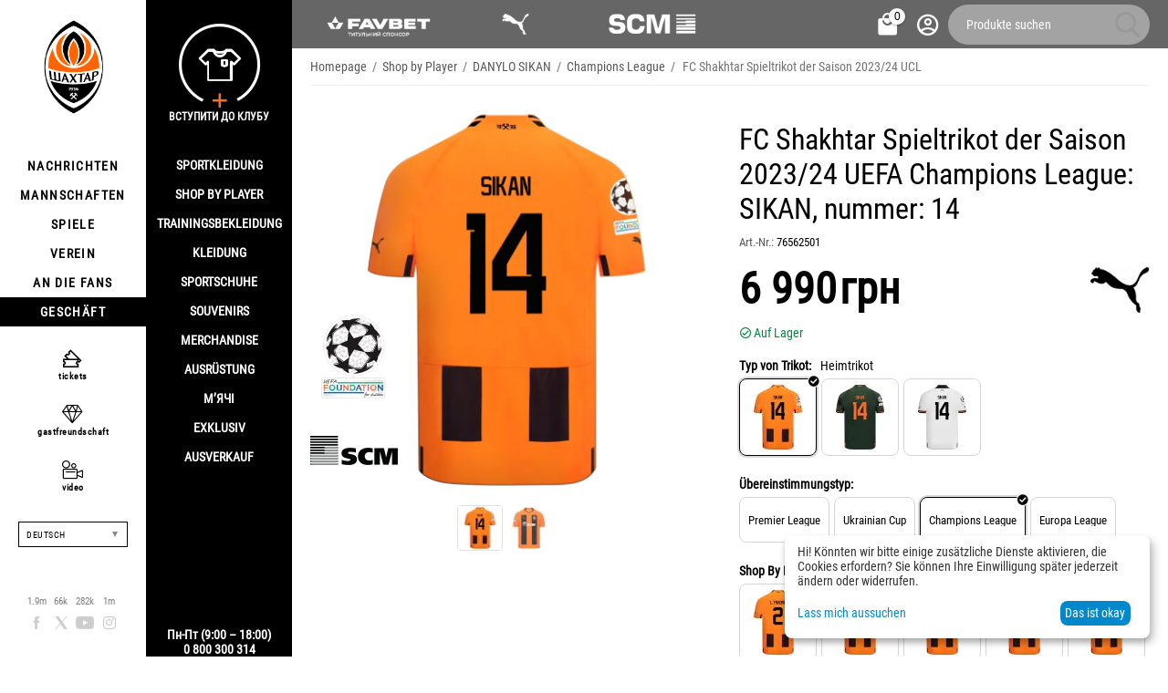

--- FILE ---
content_type: text/html; charset=utf-8
request_url: https://shop.shakhtar.com/de/home-ucl-23-24-sikan-14/?variation_id=3922
body_size: 25000
content:
<!DOCTYPE html>
<html 
class="
sticky-top-panel "    lang="de"
    dir="ltr"
    class=" "
>
<head>
<title>FC Shakhtar Spieltrikot der Saison 2023/24 UEFA Champions League: SIKAN, nummer: 14</title>
<base href="https://shop.shakhtar.com/" />
<meta http-equiv="Content-Type" content="text/html; charset=utf-8" data-ca-mode="" />
<meta name="viewport" content="width=device-width, initial-scale=1, user-scalable=no, viewport-fit=cover" />
<meta name="description" content="Kaufen Sie das Original-T-Shirt Champions League Shakhtar 2023/24 des Spielers: SIKAN mit der Nummer 14 im offiziellen Online-Shop des Shakhtar-Fußballclubs" />

    <meta name="keywords" content="Kaufen FC Shakhtar Spieltrikot der Saison 2023/24 UEFA Champions League: SIKAN, nummer: 14 , 76562501" />

<meta name="format-detection" content="telephone=no">

            <link rel="canonical" href="https://shop.shakhtar.com/de/home-ucl-23-24-sikan-14/" />    
                        
    <link title="Українська" dir="ltr" type="text/html" rel="alternate" hreflang="x-default" href="https://shop.shakhtar.com/home-ucl-23-24-sikan-14/?variation_id=3922" />
    <link title="Українська" dir="ltr" type="text/html" rel="alternate" hreflang="uk" href="https://shop.shakhtar.com/home-ucl-23-24-sikan-14/?variation_id=3922" />
    <link title="English" dir="ltr" type="text/html" rel="alternate" hreflang="en" href="https://shop.shakhtar.com/en/home-ucl-23-24-sikan-14/?variation_id=3922" />
    <link title="Polski" dir="ltr" type="text/html" rel="alternate" hreflang="pl" href="https://shop.shakhtar.com/pl/home-ucl-23-24-sikan-14/?variation_id=3922" />
    <link title="Deutsch" dir="ltr" type="text/html" rel="alternate" hreflang="de" href="https://shop.shakhtar.com/de/home-ucl-23-24-sikan-14/?variation_id=3922" />
    <link title="Русский" dir="ltr" type="text/html" rel="alternate" hreflang="ru" href="https://shop.shakhtar.com/ru/home-ucl-23-24-sikan-14/?variation_id=3922" />

    <!-- Inline script moved to the bottom of the page -->
    <meta property="og:type" content="website" />
<meta property="og:locale" content="de" />
<meta property="og:title" content="FC Shakhtar Spieltrikot der Saison 2023/24 UEFA Champions League: SIKAN, nummer: 14" />
<meta property="og:description" content="Kaufen Sie das Original-T-Shirt Champions League Shakhtar 2023/24 des Spielers: SIKAN mit der Nummer 14 im offiziellen Online-Shop des Shakhtar-Fußballclubs" />
<meta property="og:url" content="https://shop.shakhtar.com/de/home-ucl-23-24-sikan-14/?variation_id=3922" />
    <meta property="og:image" content="https://shop.shakhtar.com/images/detailed/12/SBP_Home_UEFA_SIKAN_14_ciww-ko.webp" />

    <meta name="theme-color" content="#ffffff">
<!-- Meta Pixel Code -->

<script type="5ea9f5d1a68a88018f46b4f7-text/javascript">

!function(f,b,e,v,n,t,s)

{if(f.fbq)return;n=f.fbq=function(){n.callMethod?

n.callMethod.apply(n,arguments):n.queue.push(arguments)};

if(!f._fbq)f._fbq=n;n.push=n;n.loaded=!0;n.version='2.0';

n.queue=[];t=b.createElement(e);t.async=!0;

t.src=v;s=b.getElementsByTagName(e)[0];

s.parentNode.insertBefore(t,s)}(window, document,'script',

'https://connect.facebook.net/en_US/fbevents.js');

fbq('init', '1052796669612016');

fbq('track', 'PageView');

</script>

<noscript><img height="1" width="1" style="display:none"

src="https://www.facebook.com/tr?id=1052796669612016&ev=PageView&noscript=1"

/></noscript>

<!-- End Meta Pixel Code -->
    <link href="https://shop.shakhtar.com/images/ab__webp/logos/8/logo_Shakhtar_RGB__forWEB__3_jpg.webp" rel="shortcut icon" type="image/webp" />

<style>
    @media (min-width: 981px) and (hover: hover) {
        #tygh_main_container > .tygh-header{
            background: rgba(0, 0, 0, .6)!important;
        }
    }
</style><link type="text/css" rel="stylesheet" href="https://shop.shakhtar.com/var/cache/misc/assets/design/themes/abt__unitheme2/css/standalone.a53096ec29a1f932edbcd6a6911dff26.css?1768549294" />

    

<!-- Inline script moved to the bottom of the page -->
<!-- Inline script moved to the bottom of the page -->

<!-- Inline script moved to the bottom of the page -->
    <script data-no-defer type="5ea9f5d1a68a88018f46b4f7-text/javascript" src="https://shop.shakhtar.com/var/files/gdpr/klaro/config.js">
    </script>
    <script data-no-defer data-klaro-config="klaroConfig" data-config="klaroConfig" type="5ea9f5d1a68a88018f46b4f7-text/javascript" src="https://shop.shakhtar.com/js/addons/gdpr/lib/klaro.js">
    </script>
    <!-- Inline script moved to the bottom of the page -->

<link rel="preload" href="https://shop.shakhtar.com/images/logos/8/logo_Shakhtar.webp" as="image">
<link rel="preload" href="https://shop.shakhtar.com/images/thumbnails/900/900/detailed/12/SBP_Home_UEFA_SIKAN_14_ciww-ko.webp.webp" as="image">
</head>

<body>
            
        <div class="ty-tygh  " data-ca-element="mainContainer" id="tygh_container">

        <div id="ajax_overlay" class="ty-ajax-overlay"></div>
<div id="ajax_loading_box" class="ty-ajax-loading-box"></div>
        <div class="cm-notification-container notification-container">
</div>
        <div class="ty-helper-container "
                    id="tygh_main_container">
                                             

<div class="tygh-header clearfix">
                <div class="container-fluid  header-grid light-header v2">
                                                
                <div class="container-fluid-row">
<div class="row-fluid ">        <div class="span16 top-menu-grid " >
                    <div class="row-fluid ">        <div class="span4 top-logo " >
                    <div class="hidden-phone sponsors-top  ">
                <div class="ut2-h__menu"><div class="ty-menu__wrapper"><a href="javascript:void(0);" onclick="if (!window.__cfRLUnblockHandlers) return false; $(this).next().toggleClass('view');$(this).toggleClass('open');" class="ty-menu__menu-btn m-button" data-cf-modified-5ea9f5d1a68a88018f46b4f7-=""><i class="ut2-icon-outline-menu"></i></a><ul class="ty-menu__items cm-responsive-menu"><li class="ty-menu__item ty-menu__item-nodrop cm-menu-item-responsive" data-subitems-count="0" data-settings-cols="2"><a href="https://www.favbet.ua/" class="ty-menu__item-link a-first-lvl"><span class="item-icon">

    
<img class="ty-pict  ut2-mwi-icon   cm-image" alt="" title="" width="160" height="50" src="https://shop.shakhtar.com/images/ab__webp/abt__ut2/menu-with-icon/11/slider-logo-favbet_ukr_png.webp" />

<bdi> </bdi>
	                        </span>
	                    </a>

                                            </li>
                <li class="ty-menu__item ty-menu__item-nodrop cm-menu-item-responsive" data-subitems-count="0" data-settings-cols="2"><a href="https://ua.puma.com/ru/" class="ty-menu__item-link a-first-lvl"><span class="item-icon">

    
<img class="ty-pict  ut2-mwi-icon   cm-image" alt="" title="" width="160" height="30" src="https://shop.shakhtar.com/images/ab__webp/abt__ut2/menu-with-icon/9/slider-logo-puma_chh1-g2_png.webp" />

<bdi> </bdi>
	                        </span>
	                    </a>

                                            </li>
                <li class="ty-menu__item ty-menu__item-nodrop cm-menu-item-responsive" data-subitems-count="0" data-settings-cols="2"><a href="http://www.scm.com.ua/" class="ty-menu__item-link a-first-lvl"><span class="item-icon">

    
<img class="ty-pict  ut2-mwi-icon   cm-image" alt="" title="" width="160" height="50" src="https://shop.shakhtar.com/images/ab__webp/abt__ut2/menu-with-icon/9/logo-scm_en_png.webp" />

<bdi> </bdi>
	                        </span>
	                    </a>

                                            </li>
                                
            </ul>
        </div>
    </div>

<!-- Inline script moved to the bottom of the page -->


                    </div><div class="sh__menu ">
                <div id="sw_dropdown_66" class="ut2-sp-n cm-combination cm-abt--ut2-toggle-scroll  cm-external-triggered"><i class="ut2-icon-outline-menu"></i></div><div id="dropdown_66" class="ut2-sw-b hidden cm-external-click" data-ca-external-click-id="sw_dropdown_66"></div><div class="ut2-sw-w sh__menu"><div class="ut2-scroll"><div class="ut2-sw"><div class="ut2-sp-f cm-combination cm-abt--ut2-toggle-scroll" id="off_dropdown_66" style="display:none;"><i class="ut2-icon-baseline-close"></i></div><div class="ut2-rb menu-logo"><div class="ty-logo-container">
    
            <a href="https://shop.shakhtar.com/de/" title="">
        
    

    
    
                            
        
        <img class="ty-pict  ty-logo-container__image   cm-image" width="107" height="170" alt="" title="" id="det_img_2399362490" src="https://shop.shakhtar.com/images/logos/8/logo_Shakhtar.webp" />

    
            </a>
    </div></div><nav class="ut2-fm  sidebar-navigation"><div class="ut2-fmbtm hidden">Назад до головного</div><div class="ut2-fmw"><div class="ut2-lfl "><p><a href="https://shakhtar.com/news/all-news/"><span>Nachrichten</span></a></p><i></i><div class="ut2-slw"><div class="ut2-lsl"><p><a href="https://shakhtar.com/news/all-news/" >Alle Nachrichten</a></p></div><div class="ut2-lsl"><p><a href="https://shakhtar.com/news/tickets-news/" >NACHRICHTEN SHAKHTAR SOCIAL</a></p></div><div class="ut2-lsl"><p><a href="https://shakhtar.com/news/tickets-news/" >NEUIGKEITEN ZUM THEMA</a></p></div><div class="ut2-lsl"><p><a href="https://shakhtar.com/uk-ua/news/shakhtar-women-news/" >NACHRICHTEN SHAKHTAR WOMEN</a></p></div></div></div><div class="ut2-lfl "><p><a href="https://shakhtar.com/players/first-team/"><span>MANNSCHAFTEN</span></a></p><i></i><div class="ut2-slw"><div class="ut2-lsl"><p><a href="https://shakhtar.com/players/first-team/" >SHAKHTAR</a></p></div><div class="ut2-lsl"><p><a href="https://shakhtar.com/uk-ua/players/shakhtar-u19/" >SHAKHTAR U19</a></p></div><div class="ut2-lsl"><p><a href="https://shakhtar.com/uk-ua/players/shakhtar-women/" >Shakhtar Women</a></p></div><div class="ut2-lsl"><p><a href="https://shakhtar.com/uk-ua/players/legends/" >LEGENDEN</a></p></div></div></div><div class="ut2-lfl "><p><a href="https://shakhtar.com/matchday/fixtures/"><span>SPIELE</span></a></p><i></i><div class="ut2-slw"><div class="ut2-lsl"><p><a href="https://shakhtar.com/uk-ua/matchday/fixtures/" >SPIELKALENDER</a></p></div><div class="ut2-lsl"><p><a href="https://shakhtar.com/uk-ua/matchday/results/" >ERGEBNISSE</a></p></div><div class="ut2-lsl"><p><a href="https://shakhtar.com/uk-ua/matchday/table/" >TURNIERTABELLE</a></p></div></div></div><div class="ut2-lfl "><p><a href="https://shakhtar.com/club/intro#intro"><span>VEREIN</span></a></p><i></i><div class="ut2-slw"><div class="ut2-lsl"><p><a href="https://shakhtar.com/uk-ua/club/timeline/" >GESCHICHTE</a></p></div><div class="ut2-lsl"><p><a href="https://shakhtar.com/uk-ua/club/partners/" >Partners</a></p></div><div class="ut2-lsl"><p><a href="https://shakhtar.com/uk-ua/club/philosophy-and-crest/" >PHILOSOPHIE</a></p></div><div class="ut2-lsl"><p><a href="https://shakhtar.com/uk-ua/club/infrastructure/" >INFRASTRUKTUR</a></p></div><div class="ut2-lsl"><p><a href="https://shakhtar.com/uk-ua/club/honours/" >LEISTUNG</a></p></div><div class="ut2-lsl"><p><a href="https://shakhtar.com/uk-ua/club/management/" >MANAGEMENT</a></p></div><div class="ut2-lsl"><p><a href="https://shakhtar.com/uk-ua/club/shakhtar-social/" >Shakhtar Social</a></p></div><div class="ut2-lsl"><p><a href="https://proschool.shakhtar.com/ua" >Shakhtar Pro</a></p></div><div class="ut2-lsl"><p><a href="https://shakhtar.com/uk-ua/club/academy/" >ACADEMY</a></p></div><div class="ut2-lsl"><p><a href="https://franchise.shakhtar.com/Ua" >FRANCHISE</a></p></div><div class="ut2-lsl"><p><a href="https://shakhtar.com/uk-ua/club/accreditation/" >MEDIENAKKREDITIERUNG</a></p></div><div class="ut2-lsl"><p><a href="https://shakhtar.com/uk-ua/club/annual-report/" >JAHRESBERICHT</a></p></div><div class="ut2-lsl"><p><a href="https://shakhtar.com/uk-ua/club/official-information/" >OFFIZIELLE INFORMATIONEN</a></p></div><div class="ut2-lsl"><p><a href="https://career.shakhtar.com/" >ARBEITE IM CLUB</a></p></div><div class="ut2-lsl"><p><a href="https://shakhtar.com/uk-ua/club/contacts/" >KONTAKTE</a></p></div></div></div><div class="ut2-lfl "><p><a href="https://shakhtar.com/fans/fan-clubs/"><span>AN DIE FANS</span></a></p><i></i><div class="ut2-slw"><div class="ut2-lsl"><p><a href="https://shakhtar.com/uk-ua/fans/fan-clubs/" >FANCLUBS</a></p></div><div class="ut2-lsl"><p><a href="https://shakhtar.com/uk-ua/fans/family-club/" >FAMILIENCLUB</a></p></div></div></div><div class="ut2-lfl active"><p><a href="https://shop.shakhtar.com/de/"><span>GESCHÄFT</span></a></p><i></i><div class="ut2-slw"><div class="ut2-slw__html"><div class="ut2-lsl"><p><a href="javascript:void(0)" >SPORTKLEIDUNG</a></p><ul class="ut2-tlw"><li><a href="https://shop.shakhtar.com/de/kits/jersey/" class="">Форма</a></li><li><a href="https://shop.shakhtar.com/de/kits/home-2025/" class="">Домашня форма</a></li><li><a href="https://shop.shakhtar.com/de/kits/away-2025/" class="">Виїзна форма</a></li><li><a href="https://shop.shakhtar.com/de/kits/3rd/" class="">Третій комплект</a></li><li><a href="https://shop.shakhtar.com/de/kits/gk/" class="">Воротарська форма</a></li><li><a href="https://shop.shakhtar.com/de/kits/jr/" class="">Дитяча форма</a></li><li><a href="https://shop.shakhtar.com/de/kits/womens/" class="">Жіноча форма</a></li><li><a href="javascript:void(0)" class=""> </a></li><li><a href="https://shop.shakhtar.com/de/kits/sezonu-2021-22/" class="">Форма сезону-2021/22</a></li><li><a href="https://shop.shakhtar.com/de/kits/sezonu-2023-24/" class="">Форма сезону-2022/24</a></li><li><a href="https://shop.shakhtar.com/de/kits/sezonu-2024-25/" class="">Форма сезону-2024/25</a></li><li><a href="https://shop.shakhtar.com/de/kits/sezonu-2025-26/" class="">Форма сезону-2025/26</a></li></ul></div><div class="ut2-lsl"><p><a href="https://shop.shakhtar.com/de/first-team/" >Shop By Player</a></p></div><div class="ut2-lsl"><p><a href="https://shop.shakhtar.com/de/clothes/puma-fcsd-training/" >TRAININGSBEKLEIDUNG</a></p></div><div class="ut2-lsl"><p><a href="javascript:void(0)" >KLEIDUNG</a></p><ul class="ut2-tlw"><li><a href="https://shop.shakhtar.com/de/clothes/mens/" class="">Zu Männern</a></li><li><a href="https://shop.shakhtar.com/de/clothes/womens/" class="">An Frauen</a></li><li><a href="https://shop.shakhtar.com/de/clothes/jr/" class="">Für Kinder</a></li></ul></div><div class="ut2-lsl"><p><a href="javascript:void(0)" >SPORTSCHUHE</a></p><ul class="ut2-tlw"><li><a href="https://shop.shakhtar.com/de/shoes/mens/" class="">Zu Männern</a></li><li><a href="https://shop.shakhtar.com/de/shoes/womens/" class="">An Frauen</a></li><li><a href="https://shop.shakhtar.com/de/shoes/jr/" class="">Für Kinder</a></li></ul></div><div class="ut2-lsl"><p><a href="https://shop.shakhtar.com/de/souvenirs/" >SOUVENIRS</a></p></div><div class="ut2-lsl"><p><a href="https://shop.shakhtar.com/de/atributika/" >MERCHANDISE</a></p></div><div class="ut2-lsl"><p><a href="https://shop.shakhtar.com/de/equipment/" >AUSRÜSTUNG</a></p></div><div class="ut2-lsl"><p><a href="https://shop.shakhtar.com/de/balls/" >М’ячі</a></p></div><div class="ut2-lsl"><p><a href="https://shop.shakhtar.com/de/exclusive/" >EXKLUSIV</a></p></div><div class="ut2-lsl"><p><a href="https://shop.shakhtar.com/de/sale/" >AUSVERKAUF</a></p></div></div><div class="ut2-slw__html-item bottom hidden-phone"><div class="ty-center sponsor-slider-wrapper">Пн-Пт (9:00 – 18:00)<br>
0 800 300 314</div></div></div></div></div></nav><!-- Inline script moved to the bottom of the page --><nav class="ut2-fm  feature-navigation"><div class="ut2-fmbtm hidden">Назад до головного</div><div class="ut2-fmw"><div class="ut2-lfl feature-navigation_tickets "><p><a href="https://tickets.shakhtar.com/"><span>tickets</span></a></p></div><div class="ut2-lfl feature-navigation_hospitality"><p><a href="https://shakhtar.com/hospitality/sky-boxes/"><span>gastfreundschaft</span></a></p></div><div class="ut2-lfl feature-navigation_tv "><p><a href="http://video.shakhtar.com/uk"><span>video</span></a></p></div></div></nav><!-- Inline script moved to the bottom of the page --><div class="ut2-rb sidebar-language"><div class="ut2-languages clearfix" id="languages_1">
                                                            <div class="ty-select-wrapper">
    
    <a class="ty-select-block__a cm-combination" id="sw_select_de_wrap_language_697236bb14c66">
                <span class="ty-select-block__a-item ">Deutsch</span>
        <span
        class="ty-icon ty-icon-down-micro ty-select-block__arrow"
                                    ></span>

    </a>

    <div id="select_de_wrap_language_697236bb14c66" class="ty-select-block cm-popup-box hidden">
        <ul class="cm-select-list ty-select-block__list ty-flags">
                            <li class="ty-select-block__list-item">
                    <a rel="nofollow" href="https://shop.shakhtar.com/home-ucl-23-24-sikan-14/?variation_id=3922" class="ty-select-block__list-a  "  data-ca-name="uk">
                                        Українська                    </a>
                </li>
                            <li class="ty-select-block__list-item">
                    <a rel="nofollow" href="https://shop.shakhtar.com/en/home-ucl-23-24-sikan-14/?variation_id=3922" class="ty-select-block__list-a  "  data-ca-name="en">
                                        English                    </a>
                </li>
                            <li class="ty-select-block__list-item">
                    <a rel="nofollow" href="https://shop.shakhtar.com/pl/home-ucl-23-24-sikan-14/?variation_id=3922" class="ty-select-block__list-a  "  data-ca-name="pl">
                                        Polski                    </a>
                </li>
                            <li class="ty-select-block__list-item">
                    <a rel="nofollow" href="https://shop.shakhtar.com/de/home-ucl-23-24-sikan-14/?variation_id=3922" class="ty-select-block__list-a is-active "  data-ca-name="de">
                                        Deutsch                    </a>
                </li>
                            <li class="ty-select-block__list-item">
                    <a rel="nofollow" href="https://shop.shakhtar.com/ru/home-ucl-23-24-sikan-14/?variation_id=3922" class="ty-select-block__list-a  "  data-ca-name="ru">
                                        Русский                    </a>
                </li>
                    </ul>
    </div>
</div>
    <!--languages_1--></div></div><div class="ut2-rb"><div class="ty-wysiwyg-content"  data-ca-live-editor-object-id="3922" data-ca-live-editor-object-type="products"><div class="sidebar-social">
    <ul class="list">
            <li>
                <a href="//facebook.com/fcshakhtar" target="_blank" class="sidebar-social_facebook" onclick="if (!window.__cfRLUnblockHandlers) return false; dataLayer.push({'eventCategory':'Social_Network_Button', 'eventAction':'Cliсk', 'virtualUrl':'/funnel/Social_Network_Button', 'event':'UAevent'})" data-cf-modified-5ea9f5d1a68a88018f46b4f7-="">1.9m</a>
            </li>
            <li>
                <a href="//twitter.com/fcshakhtar" target="_blank" class="sidebar-social_twitter" onclick="if (!window.__cfRLUnblockHandlers) return false; dataLayer.push({'eventCategory':'Social_Network_Button', 'eventAction':'Cliсk', 'virtualUrl':'/funnel/Social_Network_Button', 'event':'UAevent'})" data-cf-modified-5ea9f5d1a68a88018f46b4f7-="">66k</a>
            </li>
            <li>
                <a href="//youtube.com/shakhtartv" target="_blank" class="sidebar-social_youtube" onclick="if (!window.__cfRLUnblockHandlers) return false; dataLayer.push({'eventCategory':'Social_Network_Button', 'eventAction':'Cliсk', 'virtualUrl':'/funnel/Social_Network_Button', 'event':'UAevent'})" data-cf-modified-5ea9f5d1a68a88018f46b4f7-="">282k</a>
            </li>
            <li>
                <a href="//instagram.com/fcshakhtar" target="_blank" class="sidebar-social_instagram" onclick="if (!window.__cfRLUnblockHandlers) return false; dataLayer.push({'eventCategory':'Social_Network_Button', 'eventAction':'Cliсk', 'virtualUrl':'/funnel/Social_Network_Button', 'event':'UAevent'})" data-cf-modified-5ea9f5d1a68a88018f46b4f7-="">1m</a>
            </li>
    </ul>
</div></div></div><div class="ut2-rb sidebar-top-right"><div class="ty-wysiwyg-content"  data-ca-live-editor-object-id="3922" data-ca-live-editor-object-type="products"><div class="join-the-club-wrapper">
	<a href="javascript:void(0);" class="js-full-fancybox js-login" style="padding:0px;" onclick="if (!window.__cfRLUnblockHandlers) return false; dataLayer.push({'eventCategory':'Membership_Button', 'eventAction':'Cliсk', 'virtualUrl':'/funnel/Membership_Button', 'event':'UAevent'})" data-cf-modified-5ea9f5d1a68a88018f46b4f7-="">
		<div class="join-the-club">
			<span class="image"></span>
			<span class="text">Вступити до клубу</span>
		</div>
	</a>
</div></div></div></div></div></div>
                    </div>
            </div>

                                        
                                        
            
        <div class="span12 top-buttons top-button-cart " >
                    <div class="ut2-top-cart-content ">
                    <div class="ty-dropdown-box" id="cart_status_836">
        <div id="sw_dropdown_836" class="ty-dropdown-box__title cm-combination">
        <a href="https://shop.shakhtar.com/de/cart/" class="ac-title ty-hand" id="cart_icon_836">
                                                <i class="ut2-icon-use_icon_cart empty"><span class="ty-minicart-count ty-hand empty">0</span></i><span>Warenkorb<i class="ut2-icon-outline-expand_more"></i></span>
                            
        <!--cart_icon_836--></a>
        </div>
        <div id="dropdown_836" class="cm-popup-box ty-dropdown-box__content ty-dropdown-box__content--cart hidden">
                            <div class="cm-cart-content cm-cart-content-thumb cm-cart-content-delete" id="cart_content_836">
                    <div class="ut2-cart-title">Artikel im Warenkorb:</div>
                        <div class="ty-cart-items">
                                                            <div class="ty-cart-items__empty ty-center">Warenkorb ist leer</div>
                                                    </div>

                                            <div class="cm-cart-buttons ty-cart-content__buttons buttons-container hidden">
                                                                                    
                            <a href="https://shop.shakhtar.com/de/cart/" rel="nofollow" class="ty-btn ty-btn__outline">Warenkorb anzeigen</a>
                                                                        
 
    <a href="https://shop.shakhtar.com/de/checkout/"  class="ty-btn ty-btn__primary " ><span
        class="ty-icon ty-icon-ok"
                                    ></span>
<bdi>Kasse (checkout)</bdi></a>
                                                    </div>
                    
                <!--cart_content_836--></div>
            
        </div>
    <!--cart_status_836--></div>


                    </div><div class="ut2-top-my-account ">
                <div class="ty-dropdown-box" id="account_info_675">
    <div id="sw_dropdown_69" class="ty-dropdown-box__title cm-combination">
        <div>
                            <a class="ac-title" href="https://shop.shakhtar.com/de/profiles-update/">
	                <i class="ut2-icon-outline-account-circle"></i>
                    <span >Акаунт<i class="ut2-icon-outline-expand_more"></i></span>
                </a>
            
        </div>
    </div>

    <div id="dropdown_69" class="cm-popup-box ty-dropdown-box__content hidden">

                <ul class="ty-account-info">
                                        <li class="ty-account-info__item ty-dropdown-box__item"><a class="ty-account-info__a underlined" href="https://shop.shakhtar.com/de/orders/" rel="nofollow">Bestellungen</a></li>
                            
        </ul>

                    <div class="ty-account-info__orders updates-wrapper track-orders" id="track_orders_block_675">
                <form action="https://shop.shakhtar.com/de/" method="POST" class="cm-ajax cm-post cm-ajax-full-render" name="track_order_quick">
                    <input type="hidden" name="result_ids" value="track_orders_block_*" />
                    <input type="hidden" name="return_url" value="index.php?sl=de&amp;dispatch=products.view&amp;product_id=3922" />

                    <div class="ty-account-info__orders-txt">Meine Bestellung(en). Wird an Ihre Email gesendet</div>

                    <div class="ty-account-info__orders-input ty-control-group ty-input-append">
                        <label for="track_order_item675" class="cm-required hidden">Meine Bestellung(en). Wird an Ihre Email gesendet</label>
                        <input type="text" size="20" class="ty-input-text cm-hint" id="track_order_item675" name="track_data" value="ID Bestellung/E-Mail" />
                        <button title="Weiter" class="ty-btn-go" type="submit"><span
        class="ty-icon ty-icon-right-dir ty-btn-go__icon"
                                    ></span>
</button>
<input type="hidden" name="dispatch" value="orders.track_request" />
                                            </div>
                <input type="hidden" name="security_hash" class="cm-no-hide-input" value="782f742e3b838adc0b30015f6117b02e" /></form>
                <!--track_orders_block_675--></div>
        
        <div class="ty-account-info__buttons buttons-container">
                            <a href="https://shop.shakhtar.com/de/login/?return_url=index.php%3Fsl%3Dde%26dispatch%3Dproducts.view%26product_id%3D3922" data-ca-target-id="login_block675" class="cm-dialog-opener cm-dialog-auto-size ty-btn ty-btn__secondary" rel="nofollow">Anmelden</a><a href="https://shop.shakhtar.com/de/profiles-add/" rel="nofollow" class="ty-btn ty-btn__primary">Registrieren</a>
                <div  id="login_block675" class="hidden" title="Anmelden">
                    <div class="ty-login-popup">
                                            </div>
                </div>
                    </div>
<!--account_info_675--></div>
</div>
                    </div><a href="javascript:void(0);" rel="nofollow" onclick="if (!window.__cfRLUnblockHandlers) return false; $(this).parent().next().toggleClass('hidden');$(this).next().toggleClass('view');$(this).toggleClass('hidden');" class="ut2-btn-search" data-cf-modified-5ea9f5d1a68a88018f46b4f7-=""><i class="ut2-icon-search"></i></a>

<div class="ty-search-block">
    <form action="https://shop.shakhtar.com/de/" name="search_form" method="get">
        <input type="hidden" name="match" value="all" />
        <input type="hidden" name="subcats" value="Y" />
        <input type="hidden" name="pcode_from_q" value="Y" />
        <input type="hidden" name="pshort" value="Y" />
        <input type="hidden" name="pfull" value="Y" />
        <input type="hidden" name="pname" value="Y" />
        <input type="hidden" name="pkeywords" value="Y" />
        <input type="hidden" name="search_performed" value="Y" />

        

        <input type="text" name="q" value="" id="search_input" title="Produkte suchen" class="ty-search-block__input cm-hint" /><button title="Suche" class="ty-search-magnifier" type="submit"><i class="ut2-icon-search"></i></button>
<input type="hidden" name="dispatch" value="products.search" />
        
    <input type="hidden" name="security_hash" class="cm-no-hide-input" value="782f742e3b838adc0b30015f6117b02e" /></form>
</div>
            </div>
</div>
            </div>
</div>
    </div>                                        
    
        </div>
    

</div>

    <div class="tygh-content clearfix">
                    <div class="container-fluid  content-grid">
                                                
                <div class="container-fluid-row">
<div class="row-fluid ">        <div class="span16 main-content-grid ut2-bottom" >
                    <div id="product_detail_page">


<!-- Inline script moved to the bottom of the page -->


            
                

    <div class="ut2-pb ty-product-block ty-product-detail ut2-big-image ut2-big-image-flat ">

        <div class="ut2-breadcrumbs__wrapper">
                            <div id="breadcrumbs_71">

                    <div class="ty-breadcrumbs clearfix">
            <a href="https://shop.shakhtar.com/de/" class="ty-breadcrumbs__a"><bdi>Homepage</bdi></a><span class="ty-breadcrumbs__slash">/</span><a href="https://shop.shakhtar.com/de/shop-by-player/" class="ty-breadcrumbs__a"><bdi>Shop by Player</bdi></a><span class="ty-breadcrumbs__slash">/</span><a href="https://shop.shakhtar.com/de/shop-by-player/sikan-danylo/" class="ty-breadcrumbs__a"><bdi>DANYLO SIKAN</bdi></a><span class="ty-breadcrumbs__slash">/</span><a href="https://shop.shakhtar.com/de/shop-by-player/champions-league/" class="ty-breadcrumbs__a"><bdi>Champions League</bdi></a><span class="ty-breadcrumbs__slash">/</span><span class="ty-breadcrumbs__current"><bdi>FC Shakhtar Spieltrikot der Saison 2023/24 UCL</bdi></span>        </div>

                <!-- Inline script moved to the bottom of the page -->
            <!--breadcrumbs_71--></div>            
        </div>

        
            <div class="ut2-pb__wrapper clearfix">
            
                                
    
    







































    
    

    
                                <form action="https://shop.shakhtar.com/de/" method="post" name="product_form_3922" enctype="multipart/form-data" class="cm-disable-empty-files  cm-ajax cm-ajax-full-render cm-ajax-status-middle ">
<input type="hidden" name="result_ids" value="cart_status*,wish_list*,checkout*,account_info*,abt__ut2_wishlist_count" />
<input type="hidden" name="redirect_url" value="index.php?sl=de&amp;dispatch=products.view&amp;product_id=3922" />
<input type="hidden" name="product_data[3922][product_id]" value="3922" />


                
                <div class="ut2-pb__img-wrapper ty-product-block__img-wrapper">
                        
                                                                

                                            <div class="ut2-pb__img  cm-reload-3922 ut2-pb__as-gallery" data-ca-previewer="true" id="product_images_3922_update">

    						
    
    
    

                        <input type="hidden" name="ab__stickers_output_side" value="L">                                            <div class="ab-stickers-wrapper ab-hidden">
                            
                                    
                                                                                                                
                    
                                                                    <div class="ab-stickers-container ab-stickers-container__BL column-filling">
                                                                                            
                                                                                                        <div class="ab-sticker-full_size small-image-size-48 full-image-size-96" data-ab-sticker-id="56-691a-de"></div>
                                                                                                                            
                                                                                                        <div class="ab-sticker-full_size small-image-size-48 full-image-size-96" data-ab-sticker-id="57-f968-de"></div>
                                                                                    </div>
                                                                </div>
                    
    
    
<div class="ty-product-img cm-preview-wrapper" id="product_images_3922">
                
        
    
                    
                            
        
        <a id="det_img_link_3922_12194" data-ca-image-id="preview[product_images_3922]" class="cm-image-previewer cm-previewer ty-previewer" data-ca-image-width="2192" data-ca-image-height="2190" href="https://shop.shakhtar.com/images/detailed/12/SBP_Home_UEFA_SIKAN_14_ciww-ko.webp" title=""><img class="ty-pict     cm-image" alt="" title="" srcset="https://shop.shakhtar.com/images/thumbnails/1800/1800/detailed/12/SBP_Home_UEFA_SIKAN_14_ciww-ko.webp.webp 2x" id="det_img_3922_12194" width="900" height="900" src="https://shop.shakhtar.com/images/thumbnails/900/900/detailed/12/SBP_Home_UEFA_SIKAN_14_ciww-ko.webp.webp" /><svg class="ty-pict__container" aria-hidden="true" width="900" height="900" viewBox="0 0 900 900" style="max-height: 100%; max-width: 100%; position: absolute; top: 0; left: 50%; transform: translateX(-50%); z-index: -1;"><rect fill="transparent" width="900" height="900"></rect></svg>
<span class="ty-previewer__icon hidden-phone"></span></a>

                                                                            

    
                <a id="det_img_link_3922_12195" data-ca-image-id="preview[product_images_3922]" class="cm-image-previewer hidden cm-previewer ty-previewer" data-ca-image-width="2190" data-ca-image-height="2190" href="https://shop.shakhtar.com/images/detailed/12/SPB_Home_front_UEFA_hbpy-qg.webp" title=""><img class="ty-pict     cm-image" alt="" title="" srcset="https://shop.shakhtar.com/images/thumbnails/1800/1800/detailed/12/SPB_Home_front_UEFA_hbpy-qg.webp.webp 2x" id="det_img_3922_12195" width="900" height="900" src="https://shop.shakhtar.com/images/thumbnails/900/900/detailed/12/SPB_Home_front_UEFA_hbpy-qg.webp.webp" /><svg class="ty-pict__container" aria-hidden="true" width="900" height="900" viewBox="0 0 900 900" style="max-height: 100%; max-width: 100%; position: absolute; top: 0; left: 50%; transform: translateX(-50%); z-index: -1;"><rect fill="transparent" width="900" height="900"></rect></svg>
<span class="ty-previewer__icon hidden-phone"></span></a>
            </div>


                    <input type="hidden" name="no_cache" value="1" />
        <div class="ty-center ty-product-bigpicture-thumbnails_gallery"><div class="cm-image-gallery-wrapper ty-thumbnails_gallery ty-inline-block"><div class="ty-product-thumbnails owl-carousel cm-image-gallery" id="images_preview_3922"><div class="cm-item-gallery ty-float-left"><a data-ca-gallery-large-id="det_img_link_3922_12194" class="cm-gallery-item cm-thumbnails-mini active ty-product-thumbnails__item" style="width: 50px" data-ca-image-order="0" data-ca-parent="#product_images_3922">            

    
                <img class="ty-pict     cm-image" alt="" title="" srcset="https://shop.shakhtar.com/images/thumbnails/100/100/detailed/12/SBP_Home_UEFA_SIKAN_14_ciww-ko.webp.webp 2x" id="det_img_3922_12194_mini" width="50" height="50" src="https://shop.shakhtar.com/images/thumbnails/50/50/detailed/12/SBP_Home_UEFA_SIKAN_14_ciww-ko.webp.webp" />

</a></div><div class="cm-item-gallery ty-float-left"><a data-ca-gallery-large-id="det_img_link_3922_12195" class="cm-gallery-item cm-thumbnails-mini ty-product-thumbnails__item" style="width: 50px" data-ca-image-order="1" data-ca-parent="#product_images_3922">            

    
                <img class="ty-pict     cm-image" alt="" title="" srcset="https://shop.shakhtar.com/images/thumbnails/100/100/detailed/12/SPB_Home_front_UEFA_hbpy-qg.webp.webp 2x" id="det_img_3922_12195_mini" width="50" height="50" src="https://shop.shakhtar.com/images/thumbnails/50/50/detailed/12/SPB_Home_front_UEFA_hbpy-qg.webp.webp" />

</a></div></div>
            </div>
        </div>
        
    
<!--override with ab__image_previewers-->
    <!-- Inline script moved to the bottom of the page -->
<!-- Inline script moved to the bottom of the page -->



        <template id="ab__image_previewer_template_preview[product_images_3922]">
                        <div class="pswp" tabindex="-1" role="dialog" aria-hidden="true">
            <div class="pswp__bg"></div>
            <div class="pswp__scroll-wrap">
                <div class="pswp__container">
                    <div class="pswp__item"></div>
                    <div class="pswp__item"></div>
                    <div class="pswp__item"></div>
                </div>
                <div class="pswp__ui pswp__ui--hidden">
                    <div class="pswp__top-bar">
                        <div class="pswp__title">FC Shakhtar Spieltrikot der Saison 2023/24 UEFA Champions League: SIKAN, nummer: 14</div>
                        <button class="pswp__button pswp__button--close" title="Close (Esc)"></button>
                        <button class="pswp__button pswp__button--share" title="Share"></button>
                        <button class="pswp__button pswp__button--fs" title="Toggle fullscreen"></button>
                        <button class="pswp__button pswp__button--zoom" title="Zoom in/out"></button>
                        <div class="pswp__preloader">
                            <div class="pswp__preloader__icn">
                                <div class="pswp__preloader__cut">
                                    <div class="pswp__preloader__donut"></div>
                                </div>
                            </div>
                        </div>
                    </div>
                    <div class="pswp__share-modal pswp__share-modal--hidden pswp__single-tap">
                        <div class="pswp__share-tooltip"></div>
                    </div>
                    <button class="pswp__button pswp__button--arrow--left" title="Previous (arrow left)"></button>
                    <button class="pswp__button pswp__button--arrow--right" title="Next (arrow right)"></button>
                                            <div class="pswp__counter"></div>
                        <div class="pswp__dots">
                        </div>
                                        <div class="pswp__caption avail">
                        <div class="pswp__caption__center">
                                                    

    <div class="pswp__price-wrap">   
        <bdi><span>6 990</span>&nbsp;грн</bdi>                    
    </div>

    <div class="pswp__button_external" data-ca-external-click-id="button_cart_3922">
                                                                        
 
    <a   class="ty-btn ty-btn__primary ty-btn__add-to-cart cm-form-dialog-closer  " ><span
        class="ty-icon ut2-icon-use_icon_cart"
                                    ></span>
<bdi>Dem Warenkorb hinzufügen</bdi></a>
    
    </div>
        
                        </div>
                    </div>
                </div>
            </div>
        </div>
    
    </template>


                            
                            <!--product_images_3922_update--></div>
                                        
                </div>

                <div class="ut2-pb__right">

                                                                                                    
                    
                                            <h1 class="ut2-pb__title" ><bdi>FC Shakhtar Spieltrikot der Saison 2023/24 UEFA Champions League: SIKAN, nummer: 14</bdi></h1>
                    
                    <div class="ut2-pb__inner-elements-wrap space-between">

                                                

    					                            <div class="ut2-pb__sku">
        	                            	                                    <div class="ty-control-group ty-sku-item cm-hidden-wrapper"
         id="sku_update_3922">
        <input type="hidden" name="appearance[show_sku]" value="1"/>
                    <label class="ty-control-group__label" id="sku_3922">Art.-Nr.:</label>
                <span class="ty-control-group__item cm-reload-3922"
              id="product_code_3922">76562501<!--product_code_3922--></span>
    </div>

    
        	                </div>
    	                                    </div>

                    <div class="ut2-pb__inner-elements-wrap space-between">

                        <div class="pr-row-mix ut2-pb__price-wrap prices-container">
        <div class="ty-product-prices">

                                    <div class="ut2-pb__price-actual">
                        <span class="cm-reload-3922 ty-price-update" id="price_update_3922">
        <input type="hidden" name="appearance[show_price_values]" value="1" />
        <input type="hidden" name="appearance[show_price]" value="1" />
                                                                                                                        <span class="ty-price" id="line_discounted_price_3922"><bdi><span id="sec_discounted_price_3922" class="ty-price-num">6 990</span>&nbsp;<span class="ty-price-num">грн</span></bdi></span>
                            
                        <!--price_update_3922--></span>

                </div>
                                    <span class="cm-reload-3922" id="old_price_update_3922">
            <input type="hidden" name="appearance[show_old_price]" value="1" />
                                    
        <!--old_price_update_3922--></span>
            
        
                <div class="ut2-pb__price-old">
                
                        <span class="cm-reload-3922" id="line_discount_update_3922">
            <input type="hidden" name="appearance[show_price_values]" value="1" />
            <input type="hidden" name="appearance[show_list_discount]" value="1" />
                    <!--line_discount_update_3922--></span>
    
        </div>

            </div>
    </div>

                                                            
    


                                                                                                                                        <div class="ut2-pb__product-brand">
                                            

    <div class="ty-features-list"><a href="https://shop.shakhtar.com/de/shop-by-player/?features_hash=326-1265" title="Marke: ">            

    
                <img class="ty-pict     cm-image" alt="" title="" srcset="https://shop.shakhtar.com/images/thumbnails/160/124/feature_variant/9/puma.png.webp 2x" width="80" height="62" src="https://shop.shakhtar.com/images/thumbnails/80/62/feature_variant/9/puma.png.webp" />

</a></div>                                        </div>
                                    
                                
                                                                        </div>

                                                <div class="cm-reload-3922 stock-wrap" id="product_amount_update_3922">
        <input type="hidden" name="appearance[show_product_amount]" value="1" />
                                                        <div class="ty-control-group product-list-field">
                                                <span class="ty-qty-in-stock ty-control-group__item" id="in_stock_info_3922">
                                                            <i class="ut2-icon-outline-check-circle"></i>Auf Lager
                                                    </span>
                    </div>
                                        <!--product_amount_update_3922--></div>
   
    

                    
                    

                                                            

                                        <div class="ut2-pb__options">
                                                        <div class="cm-reload-3922 js-product-options-3922" id="product_options_update_3922">
        <input type="hidden" name="appearance[show_product_options]" value="1" />
        <input type="hidden" name="appearance[force_show_add_to_cart_button]" value="Y">
            <!-- Inline script moved to the bottom of the page -->
    <div id="features_3922_AOC">
                                
        
        
        
        <div class="cm-picker-product-variation-features ty-product-options">
                                                
            
                                <div class="ty-control-group ty-product-options__item clearfix" ab-data-info="f_id_550">
                    <div class="ut2-vimg__wrap">
                        <label class="ty-control-group__label ty-product-options__item-label">Typ von Trikot:</label>
                        <bdi>
                                                                                                                                                                            <div class="ty-product-option-container ty-product-option-container--feature-style-images">
                                            <div class="ty-product-option-child">Heimtrikot</div>
                                        </div>
                                                                                                                                                                                                                                                                                </bdi>
                    </div>

                                            
                                                    <div class="ty-clear-both">
                                                                                                                                                                                                
                                                                                                                                                                                                                                                                                                                                                                <a
                                        href="https://shop.shakhtar.com/de/home-ucl-23-24-sikan-14/?variation_id=3922"                                        class="ty-product-options__image--wrapper  cm-tooltip ty-product-options__image--wrapper--active "
                                        title=" Heimtrikot "
                                                                                                                    >
                                                    

    
                <img class="ty-pict  ty-product-options__image   cm-image" width="75" height="75" alt="" title="" srcset="https://shop.shakhtar.com/images/thumbnails/150/150/detailed/12/SBP_Home_UEFA_SIKAN_14_ciww-ko.webp.webp 2x" id="det_img_image_feature_variant_550_2977_3922" src="https://shop.shakhtar.com/images/thumbnails/75/75/detailed/12/SBP_Home_UEFA_SIKAN_14_ciww-ko.webp.webp" />

                                    </a>
                                                                                                                                                                                                
                                                                                                                                                                                                                                                                                                                                                                <a
                                        href="https://shop.shakhtar.com/de/away-ucl-23-24-sikan-14/?variation_id=4046"                                        class="ty-product-options__image--wrapper  cm-tooltip  "
                                        title=" Auswärtstrikot "
                                                                                                                             data-ca-variation-image="https://shop.shakhtar.com/images/thumbnails/900/900/detailed/13/SBP_Away_UEFA_SIKAN_14_42uv-ts.png.webp"                                             data-ca-variation-image-hidpi="https://shop.shakhtar.com/images/thumbnails/1800/1800/detailed/13/SBP_Away_UEFA_SIKAN_14_42uv-ts.png.webp 2x"                                                                            >
                                                    

    
                <img class="ty-pict  ty-product-options__image   cm-image" width="75" height="75" alt="" title="" srcset="https://shop.shakhtar.com/images/thumbnails/150/150/detailed/13/SBP_Away_UEFA_SIKAN_14_42uv-ts.png.webp 2x" id="det_img_image_feature_variant_550_2979_3922" src="https://shop.shakhtar.com/images/thumbnails/75/75/detailed/13/SBP_Away_UEFA_SIKAN_14_42uv-ts.png.webp" />

                                    </a>
                                                                                                                                                                                                
                                                                                                                                                                                                                                                                                                                                                                <a
                                        href="https://shop.shakhtar.com/de/3d-ucl-23-24-sikan-14/?variation_id=4170"                                        class="ty-product-options__image--wrapper  cm-tooltip  "
                                        title=" Dritter Satz "
                                                                                                                             data-ca-variation-image="https://shop.shakhtar.com/images/thumbnails/900/900/detailed/13/SBP_3rd_UEFA_SIKAN_14_4l7e-wb.png.webp"                                             data-ca-variation-image-hidpi="https://shop.shakhtar.com/images/thumbnails/1800/1800/detailed/13/SBP_3rd_UEFA_SIKAN_14_4l7e-wb.png.webp 2x"                                                                            >
                                                    

    
                <img class="ty-pict  ty-product-options__image   cm-image" width="75" height="75" alt="" title="" srcset="https://shop.shakhtar.com/images/thumbnails/150/150/detailed/13/SBP_3rd_UEFA_SIKAN_14_4l7e-wb.png.webp 2x" id="det_img_image_feature_variant_550_2980_3922" src="https://shop.shakhtar.com/images/thumbnails/75/75/detailed/13/SBP_3rd_UEFA_SIKAN_14_4l7e-wb.png.webp" />

                                    </a>
                                                                                    
                            </div>
                                                            </div>
            
                                <div class="ty-control-group ty-product-options__item clearfix" ab-data-info="f_id_563">
                    <div class="ut2-vopt__wrap">
                        <label class="ty-control-group__label ty-product-options__item-label"> Übereinstimmungstyp:</label>
                        <bdi>
                                                    </bdi>
                    </div>

                                            <div class="ty-clear-both">
                                                                                                <input type="radio"
                                           name="feature_563"
                                           value="5087"
                                                                                      id="feature_563_variant_5087_3922"
                                           data-ca-variant-id="5087"
                                           data-ca-product-url="https://shop.shakhtar.com/de/home-upl-23-24-sikan-14/"
                                           class="hidden ty-product-options__radio  cm-history cm-ajax-force"
                                           data-ca-target-id="ut2_pb__sticky_add_to_cart,product_detail_page"
                                    />
                                    <label for="feature_563_variant_5087_3922"
                                           class="ty-product-options__radio--label "
                                    >
                                        <span class="ty-product-option-checkbox"></span>
                                        <bdi>Premier League</bdi>
                                        <span class="ty-product-option-checkbox"></span>
                                    </label>

                                                                                                                                                                <input type="radio"
                                           name="feature_563"
                                           value="5103"
                                                                                      id="feature_563_variant_5103_3922"
                                           data-ca-variant-id="5103"
                                           data-ca-product-url="https://shop.shakhtar.com/de/home-cu-23-24-sikan-14/?variation_id=5295"
                                           class="hidden ty-product-options__radio  cm-history cm-ajax-force"
                                           data-ca-target-id="ut2_pb__sticky_add_to_cart,product_detail_page"
                                    />
                                    <label for="feature_563_variant_5103_3922"
                                           class="ty-product-options__radio--label "
                                    >
                                        <span class="ty-product-option-checkbox"></span>
                                        <bdi>Ukrainian Cup</bdi>
                                        <span class="ty-product-option-checkbox"></span>
                                    </label>

                                                                                                                                                                <input type="radio"
                                           name="feature_563"
                                           value="5086"
                                                                                          checked
                                                                                      id="feature_563_variant_5086_3922"
                                           data-ca-variant-id="5086"
                                           data-ca-product-url="https://shop.shakhtar.com/de/home-ucl-23-24-sikan-14/?variation_id=3922"
                                           class="hidden ty-product-options__radio  cm-history cm-ajax-force"
                                           data-ca-target-id="ut2_pb__sticky_add_to_cart,product_detail_page"
                                    />
                                    <label for="feature_563_variant_5086_3922"
                                           class="ty-product-options__radio--label "
                                    >
                                        <span class="ty-product-option-checkbox"></span>
                                        <bdi>Champions League</bdi>
                                        <span class="ty-product-option-checkbox"></span>
                                    </label>

                                                                                                                                                                <input type="radio"
                                           name="feature_563"
                                           value="5740"
                                                                                      id="feature_563_variant_5740_3922"
                                           data-ca-variant-id="5740"
                                           data-ca-product-url="https://shop.shakhtar.com/de/home-uel-23-24-sudakov-10/"
                                           class="hidden ty-product-options__radio  cm-history cm-ajax-force"
                                           data-ca-target-id="ut2_pb__sticky_add_to_cart,product_detail_page"
                                    />
                                    <label for="feature_563_variant_5740_3922"
                                           class="ty-product-options__radio--label "
                                    >
                                        <span class="ty-product-option-checkbox"></span>
                                        <bdi>Europa League</bdi>
                                        <span class="ty-product-option-checkbox"></span>
                                    </label>

                                                                                                                    </div>
                                    </div>
            
                                <div class="ty-control-group ty-product-options__item clearfix" ab-data-info="f_id_567">
                    <div class="ut2-vimg__wrap">
                        <label class="ty-control-group__label ty-product-options__item-label">Shop By Player:</label>
                        <bdi>
                                                                                                                                                                                                                                                                                                                                                                                                                                                                                                                                                                                                                                                                                                                                                                                                                                                                                                                                                                                                                                                                                                                                                                                                                                                                                                                                                                                                                                                                                                                                                                                                                                                                                                                                                                                                                                        <div class="ty-product-option-container ty-product-option-container--feature-style-images">
                                            <div class="ty-product-option-child">SIKAN</div>
                                        </div>
                                                                                                                                                                                                                                                                                </bdi>
                    </div>

                                            
                                                    <div class="ty-clear-both">
                                                                                                                                                                                                
                                                                                                                                                                                                                                                                                                                                                                <a
                                        href="https://shop.shakhtar.com/de/home-ucl-23-24-traore-2/?variation_id=3974"                                        class="ty-product-options__image--wrapper  cm-tooltip  "
                                        title=" TRAORE "
                                                                                                                             data-ca-variation-image="https://shop.shakhtar.com/images/thumbnails/900/900/detailed/14/SBP_Home_UEFA_Traore_2_7hq4-et.png.webp"                                             data-ca-variation-image-hidpi="https://shop.shakhtar.com/images/thumbnails/1800/1800/detailed/14/SBP_Home_UEFA_Traore_2_7hq4-et.png.webp 2x"                                                                            >
                                                    

    
                <img class="ty-pict  ty-product-options__image   cm-image" width="75" height="75" alt="" title="" srcset="https://shop.shakhtar.com/images/thumbnails/150/150/detailed/14/SBP_Home_UEFA_Traore_2_7hq4-et.png.webp 2x" id="det_img_image_feature_variant_567_5404_3922" src="https://shop.shakhtar.com/images/thumbnails/75/75/detailed/14/SBP_Home_UEFA_Traore_2_7hq4-et.png.webp" />

                                    </a>
                                                                                                                                                                                                
                                                                                                                                                                                                                                                                                                                                                                <a
                                        href="https://shop.shakhtar.com/de/home-ucl-23-24-bondar-5/?variation_id=4006"                                        class="ty-product-options__image--wrapper  cm-tooltip  "
                                        title=" BONDAR "
                                                                                                                             data-ca-variation-image="https://shop.shakhtar.com/images/thumbnails/900/900/detailed/12/SBP_Home_UEFA_BONDAR_5_ng9e-ea.webp.webp"                                             data-ca-variation-image-hidpi="https://shop.shakhtar.com/images/thumbnails/1800/1800/detailed/12/SBP_Home_UEFA_BONDAR_5_ng9e-ea.webp.webp 2x"                                                                            >
                                                    

    
                <img class="ty-pict  ty-product-options__image   cm-image" width="75" height="75" alt="" title="" srcset="https://shop.shakhtar.com/images/thumbnails/150/150/detailed/12/SBP_Home_UEFA_BONDAR_5_ng9e-ea.webp.webp 2x" id="det_img_image_feature_variant_567_5379_3922" src="https://shop.shakhtar.com/images/thumbnails/75/75/detailed/12/SBP_Home_UEFA_BONDAR_5_ng9e-ea.webp.webp" />

                                    </a>
                                                                                                                                                                                                                                                                                                                                                                
                                                                                                                                                                                                                                                                                                                                                                <a
                                        href="https://shop.shakhtar.com/de/home-ucl-23-24-stepanenko-6/?variation_id=4010"                                        class="ty-product-options__image--wrapper  cm-tooltip  "
                                        title=" STEPANENKO "
                                                                                                                             data-ca-variation-image="https://shop.shakhtar.com/images/thumbnails/900/900/detailed/12/SBP_Home_UEFA_STEPANENKO_6_hoz6-to.webp.webp"                                             data-ca-variation-image-hidpi="https://shop.shakhtar.com/images/thumbnails/1800/1800/detailed/12/SBP_Home_UEFA_STEPANENKO_6_hoz6-to.webp.webp 2x"                                                                            >
                                                    

    
                <img class="ty-pict  ty-product-options__image   cm-image" width="75" height="75" alt="" title="" srcset="https://shop.shakhtar.com/images/thumbnails/150/150/detailed/12/SBP_Home_UEFA_STEPANENKO_6_hoz6-to.webp.webp 2x" id="det_img_image_feature_variant_567_5361_3922" src="https://shop.shakhtar.com/images/thumbnails/75/75/detailed/12/SBP_Home_UEFA_STEPANENKO_6_hoz6-to.webp.webp" />

                                    </a>
                                                                                                                                                                                                
                                                                                                                                                                                                                                                                                                                                                                <a
                                        href="https://shop.shakhtar.com/de/home-ucl-23-24-eguinaldo-7/?variation_id=4018"                                        class="ty-product-options__image--wrapper  cm-tooltip  "
                                        title=" EGUINALDO "
                                                                                                                             data-ca-variation-image="https://shop.shakhtar.com/images/thumbnails/900/900/detailed/12/SBP_Home_UEFA_EGUINALDO_7_pjo6-jm.webp.webp"                                             data-ca-variation-image-hidpi="https://shop.shakhtar.com/images/thumbnails/1800/1800/detailed/12/SBP_Home_UEFA_EGUINALDO_7_pjo6-jm.webp.webp 2x"                                                                            >
                                                    

    
                <img class="ty-pict  ty-product-options__image   cm-image" width="75" height="75" alt="" title="" srcset="https://shop.shakhtar.com/images/thumbnails/150/150/detailed/12/SBP_Home_UEFA_EGUINALDO_7_pjo6-jm.webp.webp 2x" id="det_img_image_feature_variant_567_5391_3922" src="https://shop.shakhtar.com/images/thumbnails/75/75/detailed/12/SBP_Home_UEFA_EGUINALDO_7_pjo6-jm.webp.webp" />

                                    </a>
                                                                                                                                                                                                
                                                                                                                                                                                                                                                                                                                                                                <a
                                        href="https://shop.shakhtar.com/de/home-ucl-23-24-kryskiv-8/?variation_id=4022"                                        class="ty-product-options__image--wrapper  cm-tooltip  "
                                        title=" KRYSKIV "
                                                                                                                             data-ca-variation-image="https://shop.shakhtar.com/images/thumbnails/900/900/detailed/12/SBP_Home_UEFA_KRYSKIV_8_mha3-sj.webp.webp"                                             data-ca-variation-image-hidpi="https://shop.shakhtar.com/images/thumbnails/1800/1800/detailed/12/SBP_Home_UEFA_KRYSKIV_8_mha3-sj.webp.webp 2x"                                                                            >
                                                    

    
                <img class="ty-pict  ty-product-options__image   cm-image" width="75" height="75" alt="" title="" srcset="https://shop.shakhtar.com/images/thumbnails/150/150/detailed/12/SBP_Home_UEFA_KRYSKIV_8_mha3-sj.webp.webp 2x" id="det_img_image_feature_variant_567_5392_3922" src="https://shop.shakhtar.com/images/thumbnails/75/75/detailed/12/SBP_Home_UEFA_KRYSKIV_8_mha3-sj.webp.webp" />

                                    </a>
                                                                                                                                                                                                
                                                                                                                                                                                                                                                                                                                                                                <a
                                        href="https://shop.shakhtar.com/de/home-ucl-23-24-shved-9/?variation_id=4030"                                        class="ty-product-options__image--wrapper  cm-tooltip  "
                                        title=" SHVED "
                                                                                                                             data-ca-variation-image="https://shop.shakhtar.com/images/thumbnails/900/900/detailed/12/SBP_Home_UEFA_SHVED_9_x0pf-2k.webp.webp"                                             data-ca-variation-image-hidpi="https://shop.shakhtar.com/images/thumbnails/1800/1800/detailed/12/SBP_Home_UEFA_SHVED_9_x0pf-2k.webp.webp 2x"                                                                            >
                                                    

    
                <img class="ty-pict  ty-product-options__image   cm-image" width="75" height="75" alt="" title="" srcset="https://shop.shakhtar.com/images/thumbnails/150/150/detailed/12/SBP_Home_UEFA_SHVED_9_x0pf-2k.webp.webp 2x" id="det_img_image_feature_variant_567_5393_3922" src="https://shop.shakhtar.com/images/thumbnails/75/75/detailed/12/SBP_Home_UEFA_SHVED_9_x0pf-2k.webp.webp" />

                                    </a>
                                                                                                                                                                                                
                                                                                                                                                                                                                                                                                                                                                                <a
                                        href="https://shop.shakhtar.com/de/matchevaya-futbolka-lch-sezona-2023-24-uk-6/?variation_id=3910"                                        class="ty-product-options__image--wrapper  cm-tooltip  "
                                        title=" SUDAKOV "
                                                                                                                             data-ca-variation-image="https://shop.shakhtar.com/images/thumbnails/900/900/detailed/12/SBP_Home_UEFA_SUDAKOV_10_w442-md.png.webp"                                             data-ca-variation-image-hidpi="https://shop.shakhtar.com/images/thumbnails/1800/1800/detailed/12/SBP_Home_UEFA_SUDAKOV_10_w442-md.png.webp 2x"                                                                            >
                                                    

    
                <img class="ty-pict  ty-product-options__image   cm-image" width="75" height="75" alt="" title="" srcset="https://shop.shakhtar.com/images/thumbnails/150/150/detailed/12/SBP_Home_UEFA_SUDAKOV_10_w442-md.png.webp 2x" id="det_img_image_feature_variant_567_5362_3922" src="https://shop.shakhtar.com/images/thumbnails/75/75/detailed/12/SBP_Home_UEFA_SUDAKOV_10_w442-md.png.webp" />

                                    </a>
                                                                                                                                                                                                
                                                                                                                                                                                                                                                                                                                                                                <a
                                        href="https://shop.shakhtar.com/de/home-ucl-23-24-newerton-39/?variation_id=3986"                                        class="ty-product-options__image--wrapper  cm-tooltip  "
                                        title=" NEWERTTON "
                                                                                                                             data-ca-variation-image="https://shop.shakhtar.com/images/thumbnails/900/900/detailed/14/SBP_Home_UEFA_Newertton_39_3fe3-mg.png.webp"                                             data-ca-variation-image-hidpi="https://shop.shakhtar.com/images/thumbnails/1800/1800/detailed/14/SBP_Home_UEFA_Newertton_39_3fe3-mg.png.webp 2x"                                                                            >
                                                    

    
                <img class="ty-pict  ty-product-options__image   cm-image" width="75" height="75" alt="" title="" srcset="https://shop.shakhtar.com/images/thumbnails/150/150/detailed/14/SBP_Home_UEFA_Newertton_39_3fe3-mg.png.webp 2x" id="det_img_image_feature_variant_567_5401_3922" src="https://shop.shakhtar.com/images/thumbnails/75/75/detailed/14/SBP_Home_UEFA_Newertton_39_3fe3-mg.png.webp" />

                                    </a>
                                                                                                                                                                                                
                                                                                                                                                                                                                                                                                                                                                                <a
                                        href="https://shop.shakhtar.com/de/home-ucl-23-24-pedrinho-23/?variation_id=3954"                                        class="ty-product-options__image--wrapper  cm-tooltip  "
                                        title=" PEDRO HENRIQUE "
                                                                                                                             data-ca-variation-image="https://shop.shakhtar.com/images/thumbnails/900/900/detailed/12/SBP_Home_UEFA_PEDRINHO_23_sodt-55.webp.webp"                                             data-ca-variation-image-hidpi="https://shop.shakhtar.com/images/thumbnails/1800/1800/detailed/12/SBP_Home_UEFA_PEDRINHO_23_sodt-55.webp.webp 2x"                                                                            >
                                                    

    
                <img class="ty-pict  ty-product-options__image   cm-image" width="75" height="75" alt="" title="" srcset="https://shop.shakhtar.com/images/thumbnails/150/150/detailed/12/SBP_Home_UEFA_PEDRINHO_23_sodt-55.webp.webp 2x" id="det_img_image_feature_variant_567_5383_3922" src="https://shop.shakhtar.com/images/thumbnails/75/75/detailed/12/SBP_Home_UEFA_PEDRINHO_23_sodt-55.webp.webp" />

                                    </a>
                                                                                                                                                                                                
                                                                                                                                                                                                                                                                                                                                                                <a
                                        href="https://shop.shakhtar.com/de/home-ucl-23-24-azarov-16/?variation_id=3930"                                        class="ty-product-options__image--wrapper  cm-tooltip  "
                                        title=" AZAROV "
                                                                                                                             data-ca-variation-image="https://shop.shakhtar.com/images/thumbnails/900/900/detailed/12/SBP_Home_UEFA_AZAROV_16_pk9k-x5.webp.webp"                                             data-ca-variation-image-hidpi="https://shop.shakhtar.com/images/thumbnails/1800/1800/detailed/12/SBP_Home_UEFA_AZAROV_16_pk9k-x5.webp.webp 2x"                                                                            >
                                                    

    
                <img class="ty-pict  ty-product-options__image   cm-image" width="75" height="75" alt="" title="" srcset="https://shop.shakhtar.com/images/thumbnails/150/150/detailed/12/SBP_Home_UEFA_AZAROV_16_pk9k-x5.webp.webp 2x" id="det_img_image_feature_variant_567_5443_3922" src="https://shop.shakhtar.com/images/thumbnails/75/75/detailed/12/SBP_Home_UEFA_AZAROV_16_pk9k-x5.webp.webp" />

                                    </a>
                                                                                                                                                                                                
                                                                                                                                                                                                                                                                                                                                                                <a
                                        href="https://shop.shakhtar.com/de/home-ucl-23-24-glushchenko-15/?variation_id=3926"                                        class="ty-product-options__image--wrapper  cm-tooltip  "
                                        title=" HLUSHCHENKO "
                                                                                                                             data-ca-variation-image="https://shop.shakhtar.com/images/thumbnails/900/900/detailed/14/SBP_Home_UEFA_GLUSHCHENKO_15_gzrh-hw.png.webp"                                             data-ca-variation-image-hidpi="https://shop.shakhtar.com/images/thumbnails/1800/1800/detailed/14/SBP_Home_UEFA_GLUSHCHENKO_15_gzrh-hw.png.webp 2x"                                                                            >
                                                    

    
                <img class="ty-pict  ty-product-options__image   cm-image" width="75" height="75" alt="" title="" srcset="https://shop.shakhtar.com/images/thumbnails/150/150/detailed/14/SBP_Home_UEFA_GLUSHCHENKO_15_gzrh-hw.png.webp 2x" id="det_img_image_feature_variant_567_5395_3922" src="https://shop.shakhtar.com/images/thumbnails/75/75/detailed/14/SBP_Home_UEFA_GLUSHCHENKO_15_gzrh-hw.png.webp" />

                                    </a>
                                                                                                                                                                                                
                                                                                                                                                                                                                                                                                                                                                                <a
                                        href="https://shop.shakhtar.com/de/home-ucl-23-24-bondarenko-21/?variation_id=3946"                                        class="ty-product-options__image--wrapper  cm-tooltip  "
                                        title=" BONDARENKO "
                                                                                                                             data-ca-variation-image="https://shop.shakhtar.com/images/thumbnails/900/900/detailed/12/SBP_Home_UEFA_BONDARENKO_21_g06n-j9.webp.webp"                                             data-ca-variation-image-hidpi="https://shop.shakhtar.com/images/thumbnails/1800/1800/detailed/12/SBP_Home_UEFA_BONDARENKO_21_g06n-j9.webp.webp 2x"                                                                            >
                                                    

    
                <img class="ty-pict  ty-product-options__image   cm-image" width="75" height="75" alt="" title="" srcset="https://shop.shakhtar.com/images/thumbnails/150/150/detailed/12/SBP_Home_UEFA_BONDARENKO_21_g06n-j9.webp.webp 2x" id="det_img_image_feature_variant_567_5397_3922" src="https://shop.shakhtar.com/images/thumbnails/75/75/detailed/12/SBP_Home_UEFA_BONDARENKO_21_g06n-j9.webp.webp" />

                                    </a>
                                                                                                                                                                                                
                                                                                                                                                                                                                                                                                                                                                                <a
                                        href="https://shop.shakhtar.com/de/home-ucl-23-24-matvienko-22/?variation_id=3950"                                        class="ty-product-options__image--wrapper  cm-tooltip  "
                                        title=" MATVIYENKO "
                                                                                                                             data-ca-variation-image="https://shop.shakhtar.com/images/thumbnails/900/900/detailed/12/SBP_Home_UEFA_MATVIYENKO_22_mqm8-jk.webp.webp"                                             data-ca-variation-image-hidpi="https://shop.shakhtar.com/images/thumbnails/1800/1800/detailed/12/SBP_Home_UEFA_MATVIYENKO_22_mqm8-jk.webp.webp 2x"                                                                            >
                                                    

    
                <img class="ty-pict  ty-product-options__image   cm-image" width="75" height="75" alt="" title="" srcset="https://shop.shakhtar.com/images/thumbnails/150/150/detailed/12/SBP_Home_UEFA_MATVIYENKO_22_mqm8-jk.webp.webp 2x" id="det_img_image_feature_variant_567_5382_3922" src="https://shop.shakhtar.com/images/thumbnails/75/75/detailed/12/SBP_Home_UEFA_MATVIYENKO_22_mqm8-jk.webp.webp" />

                                    </a>
                                                                                                                                                                                                                                                                                                                                                                
                                                                                                                                                                                                                                                                                                                                                                <a
                                        href="https://shop.shakhtar.com/de/home-ucl-23-24-konoplia-26/?variation_id=3958"                                        class="ty-product-options__image--wrapper  cm-tooltip  "
                                        title=" KONOPLIA "
                                                                                                                             data-ca-variation-image="https://shop.shakhtar.com/images/thumbnails/900/900/detailed/12/SBP_Home_UEFA_KONOPLIA_26_fs03-b4.webp.webp"                                             data-ca-variation-image-hidpi="https://shop.shakhtar.com/images/thumbnails/1800/1800/detailed/12/SBP_Home_UEFA_KONOPLIA_26_fs03-b4.webp.webp 2x"                                                                            >
                                                    

    
                <img class="ty-pict  ty-product-options__image   cm-image" width="75" height="75" alt="" title="" srcset="https://shop.shakhtar.com/images/thumbnails/150/150/detailed/12/SBP_Home_UEFA_KONOPLIA_26_fs03-b4.webp.webp 2x" id="det_img_image_feature_variant_567_5384_3922" src="https://shop.shakhtar.com/images/thumbnails/75/75/detailed/12/SBP_Home_UEFA_KONOPLIA_26_fs03-b4.webp.webp" />

                                    </a>
                                                                                                                                                                                                
                                                                                                                                                                                                                                                                                                                                                                <a
                                        href="https://shop.shakhtar.com/de/home-ucl-23-24-ocheretko-27/?variation_id=3962"                                        class="ty-product-options__image--wrapper  cm-tooltip  "
                                        title=" OCHERETKO "
                                                                                                                             data-ca-variation-image="https://shop.shakhtar.com/images/thumbnails/900/900/detailed/12/SBP_Home_UEFA_OCHERETKO_27_tgeh-ah.webp.webp"                                             data-ca-variation-image-hidpi="https://shop.shakhtar.com/images/thumbnails/1800/1800/detailed/12/SBP_Home_UEFA_OCHERETKO_27_tgeh-ah.webp.webp 2x"                                                                            >
                                                    

    
                <img class="ty-pict  ty-product-options__image   cm-image" width="75" height="75" alt="" title="" srcset="https://shop.shakhtar.com/images/thumbnails/150/150/detailed/12/SBP_Home_UEFA_OCHERETKO_27_tgeh-ah.webp.webp 2x" id="det_img_image_feature_variant_567_5398_3922" src="https://shop.shakhtar.com/images/thumbnails/75/75/detailed/12/SBP_Home_UEFA_OCHERETKO_27_tgeh-ah.webp.webp" />

                                    </a>
                                                                                                                                                                                                
                                                                                                                                                                                                                                                                                                                                                                <a
                                        href="https://shop.shakhtar.com/de/home-ucl-23-24-nazaryna-29/?variation_id=3970"                                        class="ty-product-options__image--wrapper  cm-tooltip  "
                                        title=" NAZARYNA "
                                                                                                                             data-ca-variation-image="https://shop.shakhtar.com/images/thumbnails/900/900/detailed/12/SBP_Home_UEFA_NAZARYNA_29_2b1a-lm.webp.webp"                                             data-ca-variation-image-hidpi="https://shop.shakhtar.com/images/thumbnails/1800/1800/detailed/12/SBP_Home_UEFA_NAZARYNA_29_2b1a-lm.webp.webp 2x"                                                                            >
                                                    

    
                <img class="ty-pict  ty-product-options__image   cm-image" width="75" height="75" alt="" title="" srcset="https://shop.shakhtar.com/images/thumbnails/150/150/detailed/12/SBP_Home_UEFA_NAZARYNA_29_2b1a-lm.webp.webp 2x" id="det_img_image_feature_variant_567_5399_3922" src="https://shop.shakhtar.com/images/thumbnails/75/75/detailed/12/SBP_Home_UEFA_NAZARYNA_29_2b1a-lm.webp.webp" />

                                    </a>
                                                                                                                                                                                                                                                                                                                                                                
                                                                                                                                                                                                                                                                                                                                                                <a
                                        href="https://shop.shakhtar.com/de/home-ucl-23-24-faryna-28/?variation_id=3966"                                        class="ty-product-options__image--wrapper  cm-tooltip  "
                                        title=" FARYNA "
                                                                                                                             data-ca-variation-image="https://shop.shakhtar.com/images/thumbnails/900/900/detailed/12/SBP_Home_UEFA_FARYNA_28_918v-qb.webp.webp"                                             data-ca-variation-image-hidpi="https://shop.shakhtar.com/images/thumbnails/1800/1800/detailed/12/SBP_Home_UEFA_FARYNA_28_918v-qb.webp.webp 2x"                                                                            >
                                                    

    
                <img class="ty-pict  ty-product-options__image   cm-image" width="75" height="75" alt="" title="" srcset="https://shop.shakhtar.com/images/thumbnails/150/150/detailed/12/SBP_Home_UEFA_FARYNA_28_918v-qb.webp.webp 2x" id="det_img_image_feature_variant_567_5385_3922" src="https://shop.shakhtar.com/images/thumbnails/75/75/detailed/12/SBP_Home_UEFA_FARYNA_28_918v-qb.webp.webp" />

                                    </a>
                                                                                                                                                                                                
                                                                                                                                                                                                                                                                                                                                                                <a
                                        href="https://shop.shakhtar.com/de/home-ucl-23-24-zubkov-11/?variation_id=3914"                                        class="ty-product-options__image--wrapper  cm-tooltip  "
                                        title=" ZUBKOV "
                                                                                                                             data-ca-variation-image="https://shop.shakhtar.com/images/thumbnails/900/900/detailed/12/SBP_Home_UEFA_ZUBKOV_11_p6pj-mt.webp.webp"                                             data-ca-variation-image-hidpi="https://shop.shakhtar.com/images/thumbnails/1800/1800/detailed/12/SBP_Home_UEFA_ZUBKOV_11_p6pj-mt.webp.webp 2x"                                                                            >
                                                    

    
                <img class="ty-pict  ty-product-options__image   cm-image" width="75" height="75" alt="" title="" srcset="https://shop.shakhtar.com/images/thumbnails/150/150/detailed/12/SBP_Home_UEFA_ZUBKOV_11_p6pj-mt.webp.webp 2x" id="det_img_image_feature_variant_567_5394_3922" src="https://shop.shakhtar.com/images/thumbnails/75/75/detailed/12/SBP_Home_UEFA_ZUBKOV_11_p6pj-mt.webp.webp" />

                                    </a>
                                                                                                                                                                                                
                                                                                                                                                                                                                                                                                                                                                                <a
                                        href="https://shop.shakhtar.com/de/home-ucl-23-24-sikan-14/?variation_id=3922"                                        class="ty-product-options__image--wrapper  cm-tooltip ty-product-options__image--wrapper--active "
                                        title=" SIKAN "
                                                                                                                    >
                                                    

    
                <img class="ty-pict  ty-product-options__image   cm-image" width="75" height="75" alt="" title="" srcset="https://shop.shakhtar.com/images/thumbnails/150/150/detailed/12/SBP_Home_UEFA_SIKAN_14_ciww-ko.webp.webp 2x" id="det_img_image_feature_variant_567_5405_3922" src="https://shop.shakhtar.com/images/thumbnails/75/75/detailed/12/SBP_Home_UEFA_SIKAN_14_ciww-ko.webp.webp" />

                                    </a>
                                                                                                                                                                                                
                                                                                                                                                                                                                                                                                                                                                                <a
                                        href="https://shop.shakhtar.com/de/home-ucl-23-24-chyhrynskyi-19/?variation_id=3938"                                        class="ty-product-options__image--wrapper  cm-tooltip  "
                                        title=" CHYGRYNSKYI "
                                                                                                                             data-ca-variation-image="https://shop.shakhtar.com/images/thumbnails/900/900/detailed/14/SBP_Home_UEFA_Chygrynskyy_19_4cho-v1.png.webp"                                             data-ca-variation-image-hidpi="https://shop.shakhtar.com/images/thumbnails/1800/1800/detailed/14/SBP_Home_UEFA_Chygrynskyy_19_4cho-v1.png.webp 2x"                                                                            >
                                                    

    
                <img class="ty-pict  ty-product-options__image   cm-image" width="75" height="75" alt="" title="" srcset="https://shop.shakhtar.com/images/thumbnails/150/150/detailed/14/SBP_Home_UEFA_Chygrynskyy_19_4cho-v1.png.webp 2x" id="det_img_image_feature_variant_567_5381_3922" src="https://shop.shakhtar.com/images/thumbnails/75/75/detailed/14/SBP_Home_UEFA_Chygrynskyy_19_4cho-v1.png.webp" />

                                    </a>
                                                                                                                                                                                                
                                                                                                                                                                                                                                                                                                                                                                <a
                                        href="https://shop.shakhtar.com/de/home-ucl-23-24-rakitskyi-44/?variation_id=3994"                                        class="ty-product-options__image--wrapper  cm-tooltip  "
                                        title=" RAKITSKYI "
                                                                                                                             data-ca-variation-image="https://shop.shakhtar.com/images/thumbnails/900/900/detailed/12/SBP_Home_UEFA_RAKITSKYI_44_vs1f-3o.webp.webp"                                             data-ca-variation-image-hidpi="https://shop.shakhtar.com/images/thumbnails/1800/1800/detailed/12/SBP_Home_UEFA_RAKITSKYI_44_vs1f-3o.webp.webp 2x"                                                                            >
                                                    

    
                <img class="ty-pict  ty-product-options__image   cm-image" width="75" height="75" alt="" title="" srcset="https://shop.shakhtar.com/images/thumbnails/150/150/detailed/12/SBP_Home_UEFA_RAKITSKYI_44_vs1f-3o.webp.webp 2x" id="det_img_image_feature_variant_567_5387_3922" src="https://shop.shakhtar.com/images/thumbnails/75/75/detailed/12/SBP_Home_UEFA_RAKITSKYI_44_vs1f-3o.webp.webp" />

                                    </a>
                                                                                    
                            </div>
                                                            </div>
            
                                <div class="ty-control-group ty-product-options__item clearfix" ab-data-info="f_id_2">
                    <div class="ut2-vopt__wrap">
                        <label class="ty-control-group__label ty-product-options__item-label">Größe:</label>
                        <bdi>
                                                    </bdi>
                    </div>

                                            <div class="ty-clear-both">
                                                                                                <input type="radio"
                                           name="feature_2"
                                           value="1216"
                                                                                      id="feature_2_variant_1216_3922"
                                           data-ca-variant-id="1216"
                                           data-ca-product-url="https://shop.shakhtar.com/de/home-ucl-23-24-sikan-14/"
                                           class="hidden ty-product-options__radio cm-ajax cm-history cm-ajax-force"
                                           data-ca-target-id="ut2_pb__sticky_add_to_cart,product_detail_page"
                                    />
                                    <label for="feature_2_variant_1216_3922"
                                           class="ty-product-options__radio--label "
                                    >
                                        <span class="ty-product-option-checkbox"></span>
                                        <bdi>S</bdi>
                                        <span class="ty-product-option-checkbox"></span>
                                    </label>

                                                                                                                                                                <input type="radio"
                                           name="feature_2"
                                           value="1217"
                                                                                          checked
                                                                                      id="feature_2_variant_1217_3922"
                                           data-ca-variant-id="1217"
                                           data-ca-product-url="https://shop.shakhtar.com/de/home-ucl-23-24-sikan-14/?variation_id=3922"
                                           class="hidden ty-product-options__radio cm-ajax cm-history cm-ajax-force"
                                           data-ca-target-id="ut2_pb__sticky_add_to_cart,product_detail_page"
                                    />
                                    <label for="feature_2_variant_1217_3922"
                                           class="ty-product-options__radio--label "
                                    >
                                        <span class="ty-product-option-checkbox"></span>
                                        <bdi>M</bdi>
                                        <span class="ty-product-option-checkbox"></span>
                                    </label>

                                                                                                                                                                <input type="radio"
                                           name="feature_2"
                                           value="1218"
                                                                                      id="feature_2_variant_1218_3922"
                                           data-ca-variant-id="1218"
                                           data-ca-product-url="https://shop.shakhtar.com/de/home-ucl-23-24-sikan-14/?variation_id=3923"
                                           class="hidden ty-product-options__radio cm-ajax cm-history cm-ajax-force"
                                           data-ca-target-id="ut2_pb__sticky_add_to_cart,product_detail_page"
                                    />
                                    <label for="feature_2_variant_1218_3922"
                                           class="ty-product-options__radio--label "
                                    >
                                        <span class="ty-product-option-checkbox"></span>
                                        <bdi>L</bdi>
                                        <span class="ty-product-option-checkbox"></span>
                                    </label>

                                                                                                                                                                <input type="radio"
                                           name="feature_2"
                                           value="1219"
                                                                                      id="feature_2_variant_1219_3922"
                                           data-ca-variant-id="1219"
                                           data-ca-product-url="https://shop.shakhtar.com/de/home-ucl-23-24-sikan-14/?variation_id=3924"
                                           class="hidden ty-product-options__radio cm-ajax cm-history cm-ajax-force"
                                           data-ca-target-id="ut2_pb__sticky_add_to_cart,product_detail_page"
                                    />
                                    <label for="feature_2_variant_1219_3922"
                                           class="ty-product-options__radio--label "
                                    >
                                        <span class="ty-product-option-checkbox"></span>
                                        <bdi>XL</bdi>
                                        <span class="ty-product-option-checkbox"></span>
                                    </label>

                                                                                                                    </div>
                                    </div>
                    </div>
    </div>

    
                                                        

<input type="hidden" name="appearance[details_page]" value="1" />
    <input type="hidden" name="additional_info[info_type]" value="D" />
    <input type="hidden" name="additional_info[is_preview]" value="" />
    <input type="hidden" name="additional_info[get_icon]" value="1" />
    <input type="hidden" name="additional_info[get_detailed]" value="1" />
    <input type="hidden" name="additional_info[get_additional]" value="" />
    <input type="hidden" name="additional_info[get_options]" value="1" />
    <input type="hidden" name="additional_info[get_discounts]" value="1" />
    <input type="hidden" name="additional_info[get_features]" value="" />
    <input type="hidden" name="additional_info[get_extra]" value="" />
    <input type="hidden" name="additional_info[get_taxed_prices]" value="1" />
    <input type="hidden" name="additional_info[get_for_one_product]" value="1" />
    <input type="hidden" name="additional_info[detailed_params]" value="1" />
    <input type="hidden" name="additional_info[features_display_on]" value="C" />
    <input type="hidden" name="additional_info[get_active_options]" value="" />
    <input type="hidden" name="additional_info[get_only_selectable_options]" value="" />
    <input type="hidden" name="additional_info[get_variation_features_variants]" value="1" />
    <input type="hidden" name="additional_info[get_variation_info]" value="1" />
    <input type="hidden" name="additional_info[get_variation_name]" value="1" />
    <input type="hidden" name="additional_info[get_product_type]" value="" />


<!-- Inline script moved to the bottom of the page -->
        
    <!--product_options_update_3922--></div>
    
                    </div>
                    
                    <div class="ut2-pb__advanced-options clearfix">
                                                                                    <div class="cm-reload-3922" id="advanced_options_update_3922">
                                    
        <!--advanced_options_update_3922--></div>
    
                                            </div>

                                            

                                        <div class="ut2-pb__button ty-product-block__button">
                                                <div class="ut2-qty__wrap ">
                                                                                                        <div class="cm-reload-3922" id="qty_update_3922">
        <input type="hidden" name="appearance[show_qty]" value="1" />
        <input type="hidden" name="appearance[capture_options_vs_qty]" value="" />
                                                <div class="ty-qty clearfix changer" id="qty_3922">
                                                <div class="ty-center ty-value-changer cm-value-changer">
                                            <a class="cm-increase ty-value-changer__increase">&#43;</a>
                                        <input  type="text" size="5" class="ty-value-changer__input cm-amount cm-value-decimal" id="qty_count_3922" name="product_data[3922][amount]" value="1" data-ca-min-qty="1" />
                                            <a class="cm-decrease ty-value-changer__decrease">&minus;</a>
                                    </div>
                            </div>
                <!--qty_update_3922--></div>
    


                                                                                

                                                    </div>
                                                
                                                <div class="cm-reload-3922 " id="add_to_cart_update_3922">
<input type="hidden" name="appearance[show_add_to_cart]" value="1" />
<input type="hidden" name="appearance[show_list_buttons]" value="1" />
<input type="hidden" name="appearance[but_role]" value="big" />
<input type="hidden" name="appearance[quick_view]" value="" />

<div>
                                                            
     <button id="button_cart_3922" class="ty-btn__primary ty-btn__add-to-cart cm-form-dialog-closer  ty-btn" type="submit" name="dispatch[checkout.add..3922]" ><span><i class="ut2-icon-use_icon_cart"></i><bdi>Dem Warenkorb hinzufügen</bdi></span></button>

    

</div>
<!--add_to_cart_update_3922--></div>


                                                
                    </div>
                    
                    
            <div class="ab__motivation_block ab__vertical_tabs loaded" data-ca-product-id="3922" data-ca-result-id="ab__mb_id_71_3922">
        <div id="ab__mb_id_71_3922">
            <div class="ab__mb_items fill colored" style="border-color: #efefef;">
                <div class="ab__mb_item" style="background-color: #efefef;border-color: #efefef"><div id="sw_ab__mb_id_71_3922_11" class="ab__mb_item-title cm-combination open"><i class="ty-icon-cart ab__mb_item-icon" style="color:#ff0000"></i><div class="ab__mb_item-name" >Info</div><div class="ab__mb-cm-pl"></div>
</div><div id="ab__mb_id_71_3922_11" class="ab__mb_item-description">
<div class="ty-wysiwyg-content ab-mb-style-presets">
            <p><span style="color: rgb(255, 0, 0);">* Goods with custom drawing are not subject to exchange and return!<br>* Goods with custom drawing are sent after 100% prepayment!</span></p>
    </div>
</div></div><div class="ab__mb_item" style="background-color: #efefef;border-color: #efefef"><div id="sw_ab__mb_id_71_3922_1" class="ab__mb_item-title cm-combination"><i class="ty-icon-chat ab__mb_item-icon" style="color:#999999"></i><div class="ab__mb_item-name" >Brauchen Sie Hilfe?</div><div class="ab__mb-cm-pl"></div>
</div><div id="ab__mb_id_71_3922_1" class="ab__mb_item-description" style="display: none;">
<div class="ty-wysiwyg-content ab-mb-style-presets">
            <h4 class="text-center"><a href="tel:+380676371936"><strong>+38 067 637 1936</strong></a>&nbsp;&nbsp;<a href="https://t.me/shop_shakhtar_bot" target="_blank"><img src="https://shop.shakhtar.com/images/telegram_shop_shakhtar.png?1688385496277" width="25" height="25" style="color: rgb(51, 51, 51); font-size: 16px;" alt="Shop Shakhtar Telegram" title="Shop Shakhtar Telegram"></a>&nbsp;<a href="viber://pa?chatURI=shop_shakhtar_bot" target="_blank"><img src="https://shop.shakhtar.com/images/viber_shop_shakhtar.png" width="25" height="25" style="color: rgb(51, 51, 51); font-size: 16px;" alt="Shop Shakhtar Viber" title="Shop Shakhtar Viber"></a></h4>
<h4 class="text-center"><a href="tel:0800300314"><strong>0 800 300 314</strong></a>&nbsp; &nbsp; &nbsp; &nbsp;&nbsp;</h4>
<h5 class="text-center">Mo-Fr (9:00 – 18:00)&nbsp; &nbsp; &nbsp; &nbsp; &nbsp;</h5>
    </div>
</div></div>            </div>
        <!--ab__mb_id_71_3922--></div>
    </div>
    

                        	            

                    

                    
                    
                    

                                                                    <input type="hidden" name="security_hash" class="cm-no-hide-input" value="782f742e3b838adc0b30015f6117b02e" /></form>

                    

                        	                
    	                    
    	                            </div>
                
            </div>
            
                



            
                                                                        


                                                            
<!-- Inline script moved to the bottom of the page -->

<div class="ty-tabs cm-j-tabs  clearfix"><ul class="ty-tabs__list" ><li id="description" class="ty-tabs__item cm-js active"><a class="ty-tabs__a" >Опис</a></li><li id="features" class="ty-tabs__item cm-js"><a class="ty-tabs__a" >Характеристики</a></li></ul></div>

<div class="cm-tabs-content ty-tabs__content clearfix" id="tabs_content">
                            
            
                                                                
                        <div id="content_description" class="ty-wysiwyg-content content-description" data-ab-smc-tab-hide="N|N|Y"data-ab-smc-more="Більше"data-ab-smc-less="Менше"data-ab-smc-height="250"data-ab-smc-tab-override-h="N">                                        <div ><p>Das FCSD Heimtrikot der Saison 2023/24 ist die heimische Ausrüstung des FC Shakhtar.</p>
<p>Der Klassiker erhält ein zweites Leben um den Pokalsiegern der UdSSR von 1980 Tribut zu zollen. Der orangefarbene Hintergrund des Puma FCSD Trikots ist mit breiten schwarzen Streifen verziert, genau wie das legendäre Trikot.<br></p>
<p><strong>Eigenschaften.</strong><br> </p>
<ul><li>Zusammensetzung: 100% recycelter Polyester</li><li>ULTRAWEAVE: ultraleichtes, strukturiertes Vier-Wege-Stretch-Gewebe, das Gewicht und Reibung reduziert und für Sportler entwickelt wurde, die schneller und stärker werden wollen</li><li>dryCELL: innovative Technologie zur Ableitung von Feuchtigkeit vom Körper und zum Schutz vor Schweiß beim Sport</li><li>Recyceltes Material: Hergestellt aus mindestens 20% recyceltem Material, ein Schritt in Richtung einer besseren Zukunft</li><li>Hautnahe Passform</li><li>Ärmelform “Fledermaus” mit Raglanschnitt am Rücken</li><li>V-Ausschnitt</li></ul></div>
                            </div>
                                
            
                                                                
                        <div id="content_features" class="ty-wysiwyg-content content-features" data-ab-smc-tab-hide="N|N|Y"data-ab-smc-more="Більше"data-ab-smc-less="Менше"data-ab-smc-height="250"data-ab-smc-tab-override-h="N">                                                <div class="cm-ab-similar-filter-container fg-two-col" data-ca-base-url="https://shop.shakhtar.com/de/shop-by-player/">
        <!-- Inline script moved to the bottom of the page -->
    
                                
        <div class="ty-product-feature">
        <div class="ty-product-feature__label"><span>Artikel</span></div>

        
        <div class="ty-product-feature__value">
76562501
</div>
        </div>
                
        <div class="ty-product-feature">
        <div class="ty-product-feature__label"><span>Geschlecht</span></div>

        
        <div class="ty-product-feature__value"><ul class="ty-product-feature__multiple abt__ut2_checkboxes"><li class="ty-product-feature__multiple-item">
            <input type="checkbox" class="cm-ab-similar-filter" name="features_hash[319]" data-ca-filter-id="319" data-ab-show-search-button="true" value="1223">
<span class="ty-product-feature__prefix"></span>Herren
<span class="ty-product-feature__suffix"></span></li></ul></div>
        </div>
                
        <div class="ty-product-feature">
        <div class="ty-product-feature__label"><span>Größe</span></div>

        
        <div class="ty-product-feature__value">
            <input type="checkbox" class="cm-ab-similar-filter" name="features_hash[315]" data-ca-filter-id="315" data-ab-show-search-button="true" value="1217">
M
</div>
        </div>
                
        <div class="ty-product-feature">
        <div class="ty-product-feature__label"><span>Marke</span></div>

        
        <div class="ty-product-feature__value">
            <input type="checkbox" class="cm-ab-similar-filter" name="features_hash[326]" data-ca-filter-id="326" data-ab-show-search-button="true" value="1265">
Puma
</div>
        </div>
                
        <div class="ty-product-feature">
        <div class="ty-product-feature__label"><span>Modelljahr</span></div>

        
        <div class="ty-product-feature__value">
            <input type="checkbox" class="cm-ab-similar-filter" name="features_hash[322]" data-ca-filter-id="322" data-ab-show-search-button="true" value="1298">
2023/24
</div>
        </div>
                
        <div class="ty-product-feature">
        <div class="ty-product-feature__label"><span>Technologie</span></div>

        
        <div class="ty-product-feature__value"><ul class="ty-product-feature__multiple "><li class="ty-product-feature__multiple-item">
<span class="ty-product-feature__prefix"></span>ULTRAWEAVE
<span class="ty-product-feature__suffix"></span></li></ul></div>
        </div>
                
        <div class="ty-product-feature">
        <div class="ty-product-feature__label"><span>Typ von Trikot</span></div>

        
        <div class="ty-product-feature__value">
            <input type="checkbox" class="cm-ab-similar-filter" name="features_hash[323]" data-ca-filter-id="323" data-ab-show-search-button="true" value="2977">
Heimtrikot
</div>
        </div>
                
        <div class="ty-product-feature">
        <div class="ty-product-feature__label"><span>Farbe</span></div>

        
        <div class="ty-product-feature__value">
            <input type="checkbox" class="cm-ab-similar-filter" name="features_hash[314]" data-ca-filter-id="314" data-ab-show-search-button="true" value="1234">
<div class="abt__ut2_color_mark" style="background-color: #ff9900;width:15px;height:15px;display:inline-block;margin-right:5px;margin-top:-2px;border-radius: 50%;"></div> Orange
</div>
        </div>
                
        <div class="ty-product-feature">
        <div class="ty-product-feature__label"><span> Übereinstimmungstyp</span></div>

        
        <div class="ty-product-feature__value">
            <input type="checkbox" class="cm-ab-similar-filter" name="features_hash[328]" data-ca-filter-id="328" data-ab-show-search-button="true" value="5086">
Champions League
</div>
        </div>
                
        <div class="ty-product-feature">
        <div class="ty-product-feature__label"><span>Shop By Player</span></div>

        
        <div class="ty-product-feature__value">
            <input type="checkbox" class="cm-ab-similar-filter" name="features_hash[330]" data-ca-filter-id="330" data-ab-show-search-button="true" value="5405">
SIKAN
</div>
        </div>
                
        <div class="ty-product-feature">
        <div class="ty-product-feature__label"><span>Shop By Player Номер</span></div>

        
        <div class="ty-product-feature__value">
            <input type="checkbox" class="cm-ab-similar-filter" name="features_hash[331]" data-ca-filter-id="331" data-ab-show-search-button="true" value="5414">
14
</div>
        </div>
                
        <div class="ty-product-feature">
        <div class="ty-product-feature__label"><span>Art der Kleidung</span></div>

        
        <div class="ty-product-feature__value">
            <input type="checkbox" class="cm-ab-similar-filter" name="features_hash[324]" data-ca-filter-id="324" data-ab-show-search-button="true" value="1256">
Trikots
</div>
        </div>
    
                                                                
                                
 
    <a   class="ty-btn abt__ut2_search_similar_in_category_btn " ><span
        class="ty-icon ut2-icon-filter-empty"
                                    ></span>
<bdi>Знайти схожі</bdi></a>
                </div>
                                    </div>
                                
            
                                        <div id="content_files" class="ty-wysiwyg-content content-files">
                                                                                    
                </div>
            
                                            
            
                                        <div id="content_attachments" class="ty-wysiwyg-content content-attachments">
                                                                                    
                </div>
            
                                            
            
                                        <div id="content_required_products" class="ty-wysiwyg-content content-required_products">
                                                                                    
                </div>
            
                                
            
                                        <div id="content_buy_together" class="ty-wysiwyg-content content-buy_together">
                                                                                    
                </div>
            
                                            
            
                                        <div id="content_ab__deal_of_the_day" class="ty-wysiwyg-content content-ab__deal_of_the_day">
                                                                                    
                </div>
            
            
</div>


    
                                        
                            
    
    

        
        
        
    </div>

    <div class="product-details">
    </div>

    
    
<!--product_detail_page--></div>

        <!-- Inline script moved to the bottom of the page -->
            </div>
</div>
    </div>                                        
                                        
                                        
    
        </div>
    

    </div>



<div class="tygh-footer clearfix" id="tygh_footer">
                <div class="container-fluid  ty-footer-grid">
                                                
                <div class="container-fluid-row container-fluid-row-full-width ut2-sh-footer">
<div class="row-fluid ">        <div class="span16 " >
                    <div class="ty-wysiwyg-content"  data-ca-live-editor-object-id="0" data-ca-live-editor-object-type=""><div class="site-footer site-footer-top">
    <div class="shop-footer-logo">
        <a href="/"><img src="images/abt__ut2/footer/shop-footer-logo.png"></a>
    </div>
    <div class="shop-footer-links">
        <ul>
            <li><a href="/en/contacts">Contact Information</a></li>
            <li><a href="/en/aboutus">About the company</a></li>
            <li><a href="/en/imprint">Contact directory</a></li>
        </ul>
        <ul>
            <li><a href="/en/shippinginfo">Shipping and payment</a></li>
            <li><a href="/en/disclaimer">Return and exchange</a></li>
        </ul>
        <ul>
            <li><a href="/en/privacyinfo">Stores</a></li>
            <li><a href="/en/conditionsofuse">How to place an order</a></li>
        </ul>
    </div>
    <div class="shop-footer-social-links">
        <div class="shop-footer-phone"><a href="tel:+380676371936">+38 067 637 1936</a></div>
        <div class="shop-footer-phone"><a href="tel:+380503671936">+38 050 367 1936</a></div>
        <ul>
            <li><a href="//instagram.com/fcshakhtar" target="_blank" class="shop-footer-social_instagram"><img src="images/abt__ut2/footer/shop-footer-social_im.png"></a>
            </li>
            <li><a href="//facebook.com/fcshakhtar" target="_blank" class="shop-footer-social_facebook"><img src="images/abt__ut2/footer/shop-footer-social_fb.png"></a></li>
            <li><a href="//twitter.com/fcshakhtar" target="_blank" class="shop-footer-social_twitter"><img src="images/abt__ut2/footer/shop-footer-social_tw.png"></a></li>
            <li><a href="//youtube.com/shakhtartv" target="_blank" class="shop-footer-social_youtube"><img src="images/abt__ut2/footer/shop-footer-social_yt.png"></a></li>
        </ul>
        <div class="shop-footer-main-link"><a href="https://shakhtar.com">shakhtar.com</a></div>
    </div>
</div>
<footer class="site-footer">
    <div class="sponsors">
        <div id="footer1">
            <div class="footer-items">
                <a href="https://www.favbet.ua" target="_blank">
                    <img src="https://shakhtar.com/-/media/fcsd/sponsors/favbet/favbet_gapped.png" alt="Favbet">
                </a>
                <a href="https://ua.puma.com" target="_blank">
                    <img src="https://shakhtar.com/-/media/fcsd/sponsors/puma/puma_gapped.png" alt="Puma">
                </a>
                <a href="https://www.scm.com.ua" target="_blank">
                    <img src="https://shakhtar.com/-/media/fcsd/sponsors/scm/scm_gapped.png" alt="SCM">
                </a>
            </div>
        </div>
        <div id="footer2">
            <div class="footer-items">
                <a href="https://parallel.ua/" target="_blank">
                    <img src="https://shakhtar.com/-/media/fcsd/sponsors/parallel/parallel_gapped.png" alt="Parallel">
                </a>
                <a href="https://heel-apteka.com.ua/preparati/bezrecepturni/traumel-s-gel" target="_blank">
                    <img src="https://shakhtar.com/-/media/fcsd/sponsors/traumeel/traumel_gapped.png" alt="Traumeel">
                </a>
                <a href="https://skyup.aero" target="_blank">
                    <img src="https://shakhtar.com/-/media/fcsd/sponsors/skyup/skyup_gapped.png" alt="SkyUp Airlines">
                </a>
                <a href="https://vodaua.ua" target="_blank">
                    <img src="https://shakhtar.com/-/media/fcsd/sponsors/voda-ua/voda_gapped.png" alt="VODA UA">
                </a>
                <a href="https://www.pumb.ua" target="_blank">
                    <img src="https://shakhtar.com/-/media/fcsd/sponsors/pumb/pumb_gapped.png" alt="FUIB">
                </a>
            </div>
        </div>
    </div>
    <div class="clearfix"></div>
    <div class="copyright">
        <p class="copyright-text">&copy; FC Shakhtar Donetsk, 1998–2025. All right reserved.</p>
        <div class="bottom-links">
            <a href="https://shakhtar.com/terms-of-use">Terms of Use</a>
            <span class="separator"></span>
            <a href="https://shakhtar.com/privacy-policy">Privacy policy</a>
            <span class="separator"></span>
            <a href="https://career.shakhtar.com">Working at the club</a>
            <span class="separator"></span>
        </div>
    </div>
</footer>
<style>
    #tygh_footer .site-footer .sponsors {
        display: flex;
        flex-direction: column;
    }
    #footer1, #footer2, .site-footer .footer-items {
        display: flex;
        justify-content: center;
        flex-wrap: wrap;
    }
    #footer1 {
        padding: 10px 15px;
    }
    #footer1 .footer-items {
        gap: 45px;
    }
    #footer2 {
        padding: 30px 15px;
    }
    #footer2 .footer-items {
        gap: 35px;
    }
    @media screen and (max-width: 767px) {
        #footer1 .footer-items {
            flex-direction: column;
            align-items: center;
            gap: 0;
        }
        #footer2 .footer-items {
            gap: 10px 35px;
        }
        #footer2 .footer-items a:nth-child(3) {
            width: 100%;
            text-align: center;
        }
    }
</style></div>
            </div>
</div>
    </div>    
        </div>
    

</div>

        

            



<div class="ut2-sticky-panel__wrap ">

        
        </div>
        <!--tygh_main_container--></div>

        
    <!-- Inline script moved to the bottom of the page -->
        <!--tygh_container--></div>

        <script src="https://shop.shakhtar.com/js/lib/jquery/jquery-3.5.1.min.js?ver=1768549296" type="5ea9f5d1a68a88018f46b4f7-text/javascript"></script>

<script src="https://shop.shakhtar.com/var/cache/misc/assets/js/tygh/scripts-1f54f5e60cdbfb9c96f32b291d704401.js?1768549294" type="5ea9f5d1a68a88018f46b4f7-text/javascript"></script>
<script type="5ea9f5d1a68a88018f46b4f7-text/javascript">
(function(_, $) {

    _.tr({
        cannot_buy: 'Sie können dieses Produkt nicht mit diesen Kaufoptionen kaufen.',
        no_products_selected: 'Keine Artikel selektiert',
        error_no_items_selected: 'Es wurden keine Artikel gewählt! Mindestens eine Checkbox muss abgehakt sein, damit diese Aktion durchgeführt werden kann.',
        delete_confirmation: 'Sie Sie sicher, dass sie die gewählten Artikel löschen wollen?',
        text_out_of_stock: 'Nicht auf Lager',
        items: 'Artikel',
        text_required_group_product: 'Bitte einen Artikel für die erforderliche Gruppe [group_name] selektieren.',
        save: 'Speichern',
        close: 'Schliessen',
        notice: 'Товар додано',
        warning: 'Warnung',
        error: 'Fehler',
        empty: 'Leer',
        text_are_you_sure_to_proceed: 'Sind Sie sicher, dass Sie fortfahren wollen?',
        text_invalid_url: 'Sie haben eine ungültige URL eingegeben',
        error_validator_email: 'Die E-mail Adresse in <b>[field]<\/b> ist ungültig',
        error_validator_phone: 'Die Telefonnummer in <b>[field]<\/b> ist nicht gültig. Das korrekte Format ist: (555) 555-55-55.',
        error_validator_phone_mask: 'Die Telefonnummer im Feld <b>[field]<\/b> ist ungültig.',
        error_validator_phone_mask_with_phone: 'Die Rufnummer <b>[phone]<\/b> ist ungültig.',
        error_validator_integer: 'Der Wert <b>[field]<\/b> ist nicht gültig. Der Wert muss \"integer\" sein.',
        error_validator_multiple: 'Das <b>[field]<\/b> Feld hat keine selektierten Optionen.',
        error_validator_password: 'Die Passwörter in den Felder <b>[field2]<\/b> und <b>[field]<\/b>stimmen nicht überein.',
        error_validator_required: '<b>[field]<\/b> ist obligatorisch',
        error_validator_zipcode: 'Die Postleitzahl in <b>[field]<\/b> ist falsch. Das korrekte Format ist: [extra].',
        error_validator_message: 'Der Wert des Feldes <b>[field]<\/b> ist nicht gültig.',
        text_page_loading: 'Wird geladen... Ihre Anfrage wird bearbeitet, bitte warten.',
        error_ajax: 'Oops, etwas hat nicht funktioniert ([error]). Bitte versuchen Sie es nochmals.',
        text_changes_not_saved: 'Ihre Änderungen wurden nicht gespeichert.',
        text_data_changed: 'Ihre Änderungen wurden nicht gespeichert. Auf OK klicken um fortzufahren, oder Abbrechen um auf der aktuellen Seite zu bleiben.',
        placing_order: 'Ihre Bestellung wird übermittelt',
        order_was_not_placed: 'Bestellung wurde nicht plaziert',
        file_browser: 'Datei-Browser',
        browse: 'Durchsuchen...',
        more: 'Mehr',
        text_no_products_found: 'Keine Produkte gefunden',
        cookie_is_disabled: 'Für ein vollständiges Einkaufserlebnis <a href=\"https://www.wikihow.com/Enable-Cookies-in-Your-Internet-Web-Browser\" target=\"_blank\">stellen Sie bitte Ihren Browser so ein, dass er Cookies akzeptiert<\/a>',
        insert_image: 'Bild einfügen',
        image_url: 'Bild URL',
        loading: 'Seite wird geladen ...',
        product_in_wishlist:'Dieser Artikel ist bereits in der Wunschliste vorhanden',
        'abt__ut2.add_to_wishlist.tooltip':'Додати до переліку побажань',
        product_added_to_cl:'Der Artikel wurde zu Ihrer Vergleichsliste hinzugefügt.',
        add_to_comparison_list:'Zur Vergleichsliste hinzufügen',
        text_editing_raw: 'Textbearbeitung',
        save_raw: 'Speichern',
        cancel_raw: 'Abbrechen',

        abt__ut2_of: 'von'
    });

    $.extend(_, {
        index_script: 'index.php',
        changes_warning: /*'N'*/'N',
        currencies: {
            'primary': {
                'decimals_separator': '.',
                'thousands_separator': ' ',
                'decimals': '0'
            },
            'secondary': {
                'decimals_separator': '.',
                'thousands_separator': ' ',
                'decimals': '0',
                'coefficient': '1.00000'
            }
        },
        default_editor: 'redactor2',
        default_previewer: 'ab__photoswipe',
        current_path: '',
        current_location: 'https://shop.shakhtar.com',
        images_dir: 'https://shop.shakhtar.com/design/themes/responsive/media/images',
        notice_displaying_time: 5,
        cart_language: 'de',
        language_direction: 'ltr',
        default_language: 'uk',
        cart_prices_w_taxes: false,
        regexp: [],
        current_url: 'https://shop.shakhtar.com/de/home-ucl-23-24-sikan-14/?variation_id=3922',
        current_host: 'shop.shakhtar.com',
        init_context: '',
        phone_validation_mode: 'international_format',
        hash_of_available_countries: 'da4c1f5b0b1999395fcba63e56374a3b',
        hash_of_phone_masks: '1768549294',
        deferred_scripts: []
    });

    
    
        $(document).ready(function(){
            turnOffPhoneSafariAutofill();

            $.runCart('C');
        });

        $.ceEvent('on', 'ce.commoninit', function () {
            turnOffPhoneSafariAutofill();
        });

        function turnOffPhoneSafariAutofill () {
            if ($.browser.safari) {
                $('[x-autocompletetype="tel"]').removeAttr('x-autocompletetype');
                $('.cm-mask-phone-label:not(.autofill-on)').append('<span style="position: absolute; overflow: hidden; width: 1px; height: 1px;">search</span>');
            }
        }

    
            _.security_hash = '782f742e3b838adc0b30015f6117b02e';
    }(Tygh, Tygh.$));
</script>
<script type="5ea9f5d1a68a88018f46b4f7-text/javascript">(function(_, $) {$.extend(_, {abt__ut2: {settings: {"general":{"brand_feature_id":"6","top_sticky_panel":{"enable":{"desktop":"Y","tablet":"Y","mobile":"N"}},"blog_page_id":"","change_main_image_on_variation_hover":{"desktop":"Y","tablet":"N","mobile":"N"},"sticky_panel":{"enable_sticky_panel":{"desktop":"N","tablet":"N","mobile":"Y"},"enable_sticky_panel_labels":{"desktop":"N","tablet":"N","mobile":"Y"},"link_home":{"desktop":"N","tablet":"N","mobile":"N","position":""},"catalog":{"desktop":"N","tablet":"N","mobile":"Y","position":""},"search":{"desktop":"N","tablet":"N","mobile":"Y","position":""},"cart":{"desktop":"N","tablet":"N","mobile":"N","position":""},"wishlist":{"desktop":"N","tablet":"N","mobile":"N","position":""},"comparison":{"desktop":"N","tablet":"N","mobile":"N","position":""},"account":{"desktop":"N","tablet":"N","mobile":"N","position":""},"phones":{"desktop":"N","tablet":"N","mobile":"Y","position":""}},"price_format":"superscript_decimals","mobile_tooltip":"N","check_clone_theme":"Y"},"category":{"show_sticky_panel_filters_and_categories":{"desktop":"N","tablet":"N","mobile":"Y"},"show_subcategories":"Y","description_position":"bottom"},"features":{"description_position":"bottom"},"product_list":{"show_gallery":"Y","decolorate_out_of_stock_products":"N","price_display_format":"row-mix","price_position_top":"N","show_rating":"Y","show_rating_num":"N","show_cart_status":"not-show","show_favorite_compare_status":"Y","max_features":{"desktop":"1","tablet":"1","mobile":"1"},"default_products_view":{"desktop":"products_multicolumns","tablet":"products_multicolumns","mobile":"products_multicolumns"},"button_wish_list_view":{"desktop":"N","tablet":"N","mobile":"N"},"button_compare_view":{"desktop":"N","tablet":"N","mobile":"N"},"hover_buttons_w_c_q":{"desktop":"N","tablet":"N","mobile":"N"},"products_multicolumns":{"image_width":{"desktop":"290","tablet":"290","mobile":"205"},"image_height":{"desktop":"310","tablet":"310","mobile":"210"},"show_sku":{"desktop":"N","tablet":"N","mobile":"N"},"show_amount":{"desktop":"Y","tablet":"Y","mobile":"Y"},"show_qty":{"desktop":"Y","tablet":"Y","mobile":"Y"},"show_button_add_to_cart":{"desktop":"icon_button","tablet":"icon_button","mobile":"text"},"show_buttons_on_hover":{"desktop":"N","tablet":"N","mobile":"N"},"grid_item_bottom_content":{"desktop":"features_and_variations","tablet":"features_and_variations","mobile":"none"},"show_content_on_hover":{"desktop":"Y","tablet":"N","mobile":"N"},"show_brand_logo":{"desktop":"Y","tablet":"N","mobile":"N"},"show_you_save":{"desktop":"N","tablet":"N","mobile":"N"},"enable_hover_gallery":{"desktop":"N","tablet":"N","mobile":"N"},"ab__s_pictogram_position":{"desktop":"position_1","tablet":"position_1","mobile":"N"}},"products_without_options":{"image_width":{"desktop":"240","tablet":"200","mobile":"200"},"image_height":{"desktop":"240","tablet":"280","mobile":"250"},"show_sku":{"desktop":"N","tablet":"N","mobile":"N"},"show_amount":{"desktop":"Y","tablet":"Y","mobile":"Y"},"show_qty":{"desktop":"Y","tablet":"Y","mobile":"Y"},"grid_item_bottom_content":{"desktop":"variations","tablet":"none","mobile":"none"},"show_options":{"desktop":"Y","tablet":"Y","mobile":"N"},"show_brand_logo":{"desktop":"Y","tablet":"Y","mobile":"N"},"enable_hover_gallery":{"desktop":"lines","tablet":"N","mobile":"N"},"ab__s_pictogram_position":{"desktop":"position_1","tablet":"position_1","mobile":"N"}},"short_list":{"image_width":{"desktop":"100","tablet":"100","mobile":"85"},"image_height":{"desktop":"100","tablet":"100","mobile":"85"},"show_sku":{"desktop":"N","tablet":"N","mobile":"N"},"show_amount":{"desktop":"Y","tablet":"Y","mobile":"Y"},"show_qty":{"desktop":"Y","tablet":"Y","mobile":"Y"},"show_button":{"desktop":"Y","tablet":"Y","mobile":"Y"},"ab__s_pictogram_position":{"desktop":"position_1","tablet":"position_1","mobile":"N"}},"product_variations":{"limit":"5","display_as_links":"Y","allow_variations_selection":{"desktop":"N","tablet":"N","mobile":"N"}}},"products":{"view":{"brand_link_behavior":"to_category_with_filter","show_qty":{"desktop":"Y","tablet":"Y","mobile":"N"},"show_sku":{"desktop":"Y","tablet":"Y","mobile":"Y"},"show_features":{"desktop":"N","tablet":"N","mobile":"N"},"show_features_in_two_col":{"desktop":"Y","tablet":"Y","mobile":"N"},"show_short_description":{"desktop":"N","tablet":"N","mobile":"N"},"show_sticky_add_to_cart":{"desktop":"N","tablet":"N","mobile":"N"},"show_brand_format":{"desktop":"logo","tablet":"logo","mobile":"logo"},"thumbnails_gallery_format":{"desktop":"default","tablet":"default","mobile":"lines_only"},"ab__s_pictogram_position":{"desktop":"position_1","tablet":"position_1","mobile":"position_1"}},"custom_block_id":"","multiple_product_images":"1","addon_buy_together":{"view":"as_block_above_tabs"},"search_similar_in_category":{"desktop":"Y","tablet":"Y","mobile":"N"},"addon_required_products":{"list_type":{"desktop":"grid_list","tablet":"grid_list","mobile":"grid_list"},"item_quantity":{"desktop":"4","tablet":2,"mobile":2}},"addon_social_buttons":{"view":{"desktop":"N","tablet":"N","mobile":"N"}}},"load_more":{"product_list":"Y","blog":"Y","mode":{"desktop":"on_button_click","tablet":"on_button_click","mobile":"on_button_click"}},"addons":{"wishlist_products":{"item_quantity":{"desktop":"4","tablet":2,"mobile":2}},"discussion":{"highlight_administrator":"N","verified_buyer":"N"},"ab__preload":{"preload_subcategories":{"desktop":"5","tablet":"4","mobile":"4"},"subcategories_pov":{"desktop":"5","tablet":"5","mobile":"10"},"products_multicolumns":{"desktop":"6","tablet":"3","mobile":"2"},"products_multicolumns_pov":{"desktop":"10","tablet":"10","mobile":"35"},"products_without_options":{"desktop":"4","tablet":"4","mobile":"1"},"products_without_options_pov":{"desktop":"10","tablet":"10","mobile":"20"},"short_list":{"desktop":"8","tablet":"6","mobile":"2"},"short_list_pov":{"desktop":"10","tablet":"10","mobile":"25"},"preload_main_product_image":"Y"},"ab__landing_categories":{"columns_count":"4","thumbnail_width":"250","thumbnail_height":"250"},"ab__intelligent_accessories":{"display_block":{"desktop":"post","tablet":"post","mobile":"post"},"item_quantity":"5","not_scroll_automatically":{"desktop":"Y","tablet":"Y","mobile":"N"},"speed":"400","pause_delay":"6","hide_add_to_cart_button":{"desktop":"N","tablet":"N","mobile":"N"},"show_price":{"desktop":"Y","tablet":"Y","mobile":"Y"},"thumbnail_width":{"desktop":"150","tablet":"150","mobile":"150"},"outside_navigation":{"desktop":"Y","tablet":"N","mobile":"Y"},"enable_quick_view":{"desktop":"N","tablet":"N","mobile":"N"},"scroll_per_page":"Y"}}},controller : 'products',mode : 'view',device : 'desktop',temporary: { },assign_data: 'vi12PuiVopnuraHEPwRNct8gos+4/j1a8DFFfJ5BNIGUj2d9lsX+RoDf6q7X5bUdXFuUz+zVxmJhE5RpU4InVdAzpVBExxlEF+hnHDkWMalb3M1PY/3pSFDnE5baPcQgK0hpblIC5cToeZCDgxFsLukabxC9LtkIftxqLPnEeeR8jkHjsjxGc+NJP5p2qpPHFi+O5hpr1rw=',request: 'zPxc4iIIdbVBK3dXaJe25ISRHysOIO5RYROUaVOCJ1XKTdcDU+nYXAJULiQkdnvZVMg2YpCFtmA=',templates: { },cart: {"added":[],"removed":[],"products":[],"product_variations":[]},wishlist: {"added":[],"removed":[],"products":[]},compare: {"added":[],"removed":[],"products":[]}}});}(Tygh, Tygh.$))</script>
<script type="5ea9f5d1a68a88018f46b4f7-text/javascript">
    Tygh.tr('buy_together_fill_the_mandatory_fields', 'Bitte legen Sie die Artikeloptionen fest, bevor Sie diese Artikelkombination zum Warenkorb hinzufügen.');
</script>
<script type="5ea9f5d1a68a88018f46b4f7-text/javascript">
    (function (_, $) {
        _.tr({
            "google_analytics.google_tag_manager_cookies_title": 'Google Tag-Manager',
            "google_analytics.google_tag_manager_cookies_description": 'Google Tag Manager ist ein Dienst, der uns Website-Analysen bereitstellt: die Anzahl der einzelnen Besucher, die beliebtesten und am wenigsten beliebten Seiten usw. Hier ist <a href=\"https://support.google.com/tagmanager/answer/9323295\" target=\"_blank\">Google Tag Manager-Erklärung zum Datenschutz<\/a>.',
        });
    })(Tygh, Tygh.$);
</script>
<script type="5ea9f5d1a68a88018f46b4f7-text/javascript">
    (function (_, $) {
        _.tr({
            'ab__sm.random_char': 'абвгдежзийклмнопрстуфхцчюя',
        });

        $.extend(_, {
            ab__sm: {
                phrases: [],
                delay: 0,
            }
        });
    })(Tygh, Tygh.$);
</script>
<script type="5ea9f5d1a68a88018f46b4f7-text/javascript">
    (function (_, $) {
        var additional_params = [];
        var selected = [];

        function ab_init(elem) {
            var product_id = elem.data('caProductId');

            elem.searchableOptionList({
                showSelectAll: true,
                allowNullSelection: true,
                texts: {
                    noItemsAvailable: 'Немає підходящих товарів',
                    selectAll: 'Вибрати всі',
                    selectNone: 'Відмінити всі',
                    searchplaceholder: 'Збери комплект',
                    close: 'Schliessen'

                },
                events: {
                    onInitialized: function (sol) {
                        $('#results_ab__product_sets').on('click', '.ab__ps-item_quick-delete', function () {
                            var p_id = $(this).data('caProductid');
                            if (sol !== null && p_id !== undefined) {
                                sol.$selectionContainer.find('input[type="checkbox"][value=' + p_id + ']').prop('checked', false).trigger('change');

                            }
                        });

                        if (selected.length) {
                            sol.$originalElement.val(selected);
                            $.each(selected, function (k,p_id) {
                                sol.$selectionContainer.find('input[type="checkbox"][value=' + p_id + ']').prop('checked', true);
                            });
                            sol.config.events.onChange(sol);
                        }
                    },
                    onRendered: function (sol) {
                        sol.$showSelectionContainer.hide();
                    },
                    onChange: function (sol){
                        selected = sol.$originalElement.val();
                        $.ceAjax('request', fn_url('ab__product_sets.calculate'), {
                            method: 'post',
                            data: {
                                selected_products: selected,
                                product_id: product_id,
                                params: additional_params[product_id] || []
                            },
                            callback: function (data) {
                                $('#results_ab__product_sets').html(data.text);
                            }
                        });
                    }
                }
            });
        }

        $(document).ready(function () {
            var elem = $('#ab__product_sets');
            elem.length && ab_init(elem);

            $.ceEvent('on', 'ce.commoninit', function(context) {
                var elem = $('#ab__product_sets', context);
                elem.each(function () {
                    ab_init($(this));
                });
            });

            $.ceEvent('on', 'ce.product_option_changed', function(obj_id, id, option_id, update_ids, params) {
                additional_params[id] = params;
            });

            $.ceEvent('on', 'dispatch_event_pre', function (e, jelm, processed) {
                var wrapper = $(e.target).closest('.sol-container.sol-active');
                if (wrapper.length) {
                    processed.status = true;
                }
            });
        });
    })(Tygh, Tygh.$);
</script>
<script type="5ea9f5d1a68a88018f46b4f7-text/javascript">(function(_, $) {$.extend(_, {ab__smc: {max_height: '200',description_element_classes: "",additional_classes_for_parent: "",additional_classes: "ab-smc",show_button: false,transition: 0.01,exclude: {"parent_selectors":[],"selectors_in_content":[".ab__mcd_descs"]},selector: ".ab-smc",additional_selector: {"parent_selectors":[]}}});_.tr({"ab__smc.more": 'Більше',"ab__smc.less": 'Менше',});}(Tygh, Tygh.$));</script>
<script type="5ea9f5d1a68a88018f46b4f7-text/javascript">(function(_, $) {$.extend(_, {ab__dotd: {current_dispatch: 'products.view',current_promotion_id: 0,max_height: '250',more: 'Більше',less: 'Менше',plural_formula: '($number == 1)?0:1',}});}(Tygh, Tygh.$));</script>
<script type="5ea9f5d1a68a88018f46b4f7-text/javascript">(function(_, $) {$.extend(_, {ab__mb: {addon_settings: {template_variant: 'vertical_tabs',save_element_state: 'N',},}});}(Tygh, Tygh.$));</script>
<script type="5ea9f5d1a68a88018f46b4f7-text/javascript">
    (function ( _, $ ) {
        $.extend(_, {
            ab__fn: {
                settings: {
                    load_by_ajax: 'N'
                },
                blocks: { },
                scrollers_settings: { },
            }
        });

        _.tr({
            "ab__fn.delimeter_text": 'Показати ще [x] із [y]',
        });
    })(Tygh, Tygh.$);
</script>
<script type="5ea9f5d1a68a88018f46b4f7-text/javascript">(function (_, $) {$.extend(_, {ab__stickers: {timeouts: { },runtime: {controller_mode: 'products.view',caching: Boolean(1),cache_key: 'ab__stickers_1768549294',},},});})(Tygh, Tygh.$);</script>
<script type="5ea9f5d1a68a88018f46b4f7-text/javascript">
    (function (_,$) {
        function _attachToUrl(url, param, value) {
            var pattern = new RegExp(param + '=[^&$]+');
            return url.search(pattern) > 0 ? url.replace(pattern, param + '=' + value) : $.attachToUrl(url, param + '=' + value);
        }
        $('.ab_sb_filter-wrapper').on('click', '.ab_sb_filter-item', function () {
            var self = $(this);
            var parent = self.closest('.ab_sb_filter');
            var result_ids = parent.data('ca-target-id');
            var base_url = parent.find('input[name="base_url"]');

            if (base_url.length) {
                var url = _attachToUrl(base_url.val(), 'cid', self.data('ca-category-id'));

                $.ceAjax('request', url, {
                    result_ids: result_ids,
                    full_render: true,
                    save_history: true,
                    caching: false,
                    scroll: '.ty-mainbox-title',
                    callback: function (response) {
                        /* workaround for filters base_url */
                        var filter = $('.cm-product-filters');
                        if (filter.length && filter.data('caBaseUrl')) {
                            filter.data('caBaseUrl', _attachToUrl(filter.data('caBaseUrl'), 'cid', self.data('ca-category-id')));
                            $.ceEvent('trigger', 'ce.commoninit', [filter.parent()]);
                        }
                    }
                });
            }

            return false;
        });
    })(Tygh, Tygh.$);
</script>
<script type="5ea9f5d1a68a88018f46b4f7-text/javascript">
(function(_, $) {
    $.extend(_, {
        ab__ip_ps_settings: {
            display_zoom:  true ,
            display_fullscreen:  true ,
            close_with_gesture:  true         }
    });
}(Tygh, Tygh.$));
</script>
<script type="5ea9f5d1a68a88018f46b4f7-text/javascript">
    (function (_, $) {
        $.ceEvent('on', 'ce.commoninit', function (context) {
            if (!Modernizr.touchevents) {
                var positionId = 3;
                if ('ltr' === 'rtl') {
                    positionId = $.ceImageZoom('translateFlyoutPositionToRtl', positionId);
                }

                $('.cm-previewer:not(.cm-previewer-only)', context).each(function (i, elm) {
                    $.ceImageZoom('init', $(elm), positionId);
                });
            }
        });
    })(Tygh, Tygh.$);
</script>
<script type="5ea9f5d1a68a88018f46b4f7-text/javascript">
    (function (_, $) {
        _.tr({
            "gdpr.klaro_accept_all": 'Akzeptiere alle',
            "gdpr.klaro_accept_selected": 'Akzeptieren ausgewählt',
            "gdpr.klaro_close": 'Nah dran',
            "gdpr.klaro_consent_modal_description": 'Hier können Sie die Dienste (und ihre jeweiligen Cookies) bewerten und anpassen, die wir auf dieser Website verwenden möchten. Du bist verantwortlich! Aktivieren oder deaktivieren Sie Dienste nach Belieben.',
            "gdpr.klaro_consent_modal_title": 'Cookies, die wir verwenden möchten',
            "gdpr.klaro_consent_notice_change_description": 'Seit Ihrem letzten Besuch gab es Änderungen, bitte erneuern Sie Ihre Einwilligung.',
            "gdpr.klaro_consent_notice_title": 'Cookie-Zustimmung',
            "gdpr.klaro_consent_notice_description": 'Hi! Könnten wir bitte einige zusätzliche Dienste aktivieren, die Cookies erfordern? Sie können Ihre Einwilligung später jederzeit ändern oder widerrufen.',
            "gdpr.klaro_consent_notice_learn_more": 'Lass mich aussuchen',
            "gdpr.klaro_consent_notice_testing": 'Testmodus!',
            "gdpr.klaro_contextual_consent_accept_always": 'Stets',
            "gdpr.klaro_contextual_consent_accept_once": '\'Ja\'',
            "gdpr.klaro_contextual_consent_description": 'Möchten Sie externe Inhalte laden, die von {title}bereitgestellt werden?',
            "gdpr.klaro_decline": 'ich lehne ab',
            "gdpr.klaro_ok": 'Das ist okay',
            "gdpr.klaro_powered_by": 'Realisiert mit Klaro!',
            "gdpr.klaro_privacy_policy_title": 'Mehr erfahren Sie in diesem Dokument: {privacyPolicy}.',
            "gdpr.klaro_privacy_policy_name": 'Datenschutz-Bestimmungen',
            "gdpr.klaro_service": 'Service',
            "gdpr.klaro_services": 'Dienstleistungen',
            "gdpr.strictly_necessary_cookies_title": 'Unbedingt erforderliche Cookies',
            "gdpr.strictly_necessary_cookies_description": 'Diese Cookies sind unerlässlich, damit die Website ordnungsgemäß funktioniert. Sie ermöglichen es Ihnen beispielsweise, eine Bestellung aufzugeben, oder helfen der Website, sich daran zu erinnern, dass Sie sich bei Ihrem Konto angemeldet haben. Aus diesem Grund können sie nicht über die Website deaktiviert werden. Sie können Ihren Browser so konfigurieren, dass auch diese Cookies deaktiviert werden, aber wichtige Teile der Website funktionieren ohne sie nicht.',
            "gdpr.performance_cookies_title": 'Leistungs-Cookies',
            "gdpr.performance_cookies_description": 'Diese Cookies ermöglichen es uns zu sehen, wie die Website funktioniert. Die Informationen, die diese Cookies zu sammeln helfen, sind anonym; es wird normalerweise in Zahlen dargestellt. Diese Cookies helfen uns beispielsweise zu sehen, wie oft Fehler auftreten, wie viele einzelne Besucher wir haben oder wie lange jede Seite im Durchschnitt angesehen wird. Dank dieser Cookies können wir die Website für Sie verbessern.',
            "gdpr.functional_cookies_title": 'Funktionale Cookies',
            "gdpr.functional_cookies_description": 'Diese Cookies ermöglichen zusätzliche Funktionen auf der Website. Sie können von Drittanbietern gesetzt werden, deren Dienste wir der Website hinzugefügt haben. Diese Dienste können viele Dinge umfassen, wie Karten, Geolokalisierung für die vorläufige Berechnung der Versandkosten oder die Möglichkeit, sich mit Ihrem Konto bei einem sozialen Netzwerk anzumelden. Ohne funktionale Cookies funktionieren die mit diesen Diensten verbundenen Teile der Website möglicherweise nicht richtig.',
            "gdpr.marketing_cookies_title": 'Marketing-Cookies',
            "gdpr.marketing_cookies_description": 'Diese Cookies werden von unseren Werbepartnern verwendet. Sie helfen ihnen, die Werbeeffizienz zu messen und Ihnen relevantere und sich weniger wiederholende Anzeigen zu liefern. Dies wird normalerweise erreicht, indem der Browser und das Gerät gespeichert werden, auf dem die Anzeige gesehen wurde. Durch das Deaktivieren dieser Cookies wird die Anzahl der Anzeigen, die Sie im Internet sehen, nicht verringert, sie werden jedoch weniger personalisiert.',
            "gdpr.klaro_service_purpose": 'Zweck',
            "gdpr.klaro_service_purposes": 'Zwecke',
            "gdpr.klaro_service_required_description": 'Dieser Dienst wird immer benötigt',
            "gdpr.eway_cookies_title": 'eWAY',
            "gdpr.eway_cookies_description": 'eWAY ist ein Zahlungsanbieter. Es ermöglicht uns, Zahlungen zu akzeptieren, wenn Sie eine von eWAY unterstützte Zahlungsmethode wählen. Hier ist die Datenschutzrichtlinie von <a href=\"https://www.eway.com.au/privacy-policy/\" target=\"_blank\">eWAY<\/a>.',
            "save": 'Speichern',
            "gdpr.disable_all_description": 'Verwenden Sie diesen Schalter, um alle Dienste zu aktivieren oder zu deaktivieren.',
            "gdpr.disable_all_title": 'Aktivieren oder deaktivieren Sie alle Dienste',
            "gdpr.opt_out_description": 'Dieser Dienst ist standardmäßig aktiviert (Sie können sich jedoch abmelden)',
            "gdpr.opt_out_title": '(ablehnen)',
            "gdpr.klaro_service_required_title": '(immer erforderlich)',
            "gdpr.uk_cookies_law": 'Auf dieser Website werden Cookies verwendet, um die beste Benutzererfahrung zu bieten. Wenn Sie fortfahren, gehen wir davon aus, dass Sie damit einverstanden sind, Cookies von dieser Website zu erhalten.',
            "gdpr.site_functionality_cookies_title": 'Site-Funktionalität',
            "gdpr.site_functionality_cookies_description": 'Diese Cookies dienen den wesentlichen Funktionen der Seite. Beispielsweise helfen sie der Website, sich daran zu erinnern, dass Sie etwas in den Einkaufswagen gelegt oder sich bei Ihrem Konto angemeldet haben.',
        });
    })(Tygh, Tygh.$);
</script>


<!-- Inline scripts -->
<script type="application/ld+json">
                        {"@context":"http:\/\/schema.org\/","@type":"http:\/\/schema.org\/Product","name":"FC Shakhtar Spieltrikot der Saison 2023\/24 UEFA Champions League: SIKAN, nummer: 14","sku":"home-ucl-23-24-sikan-14","brand":{"@type":"Brand","name":"Puma"},"description":"Das FCSD Heimtrikot der Saison 2023\/24 ist die heimische Ausr\u00fcstung des FC Shakhtar.\r\nDer Klassiker erh\u00e4lt ein zweites Leben um den Pokalsiegern der UdSSR von 1980 Tribut zu zollen. Der orangefarbene Hintergrund des Puma FCSD Trikots ist mit breiten schwarzen Streifen verziert, genau wie das legend\u00e4re Trikot.\r\nEigenschaften. \r\nZusammensetzung: 100% recycelter PolyesterULTRAWEAVE: ultraleichtes, strukturiertes Vier-Wege-Stretch-Gewebe, das Gewicht und Reibung reduziert und f\u00fcr Sportler entwickelt wurde, die schneller und st\u00e4rker werden wollendryCELL: innovative Technologie zur Ableitung von Feuchtigkeit vom K\u00f6rper und zum Schutz vor Schwei\u00df beim SportRecyceltes Material: Hergestellt aus mindestens 20% recyceltem Material, ein Schritt in Richtung einer besseren ZukunftHautnahe Passform\u00c4rmelform \u201cFledermaus\u201d mit Raglanschnitt am R\u00fcckenV-Ausschnitt","image":["https:\/\/shop.shakhtar.com\/images\/detailed\/12\/SBP_Home_UEFA_SIKAN_14_ciww-ko.webp","https:\/\/shop.shakhtar.com\/images\/detailed\/12\/SPB_Home_front_UEFA_hbpy-qg.webp"],"offers":[{"@type":"http:\/\/schema.org\/AggregateOffer","lowPrice":6990,"priceCurrency":"UAH","availability":"InStock","offerCount":885}]}
    </script>
<script
    async
    type="text/plain" data-type="application/javascript" data-name="google_tag_manager"
    src="https://www.googletagmanager.com/gtag/js?id=G-1T9SSTH3E0"
></script>
<script type="text/plain" data-type="application/javascript" data-name="google_tag_manager">
    // Global site tag (gtag.js) - Google Analytics
    window.dataLayer = window.dataLayer || [];

    function gtag() {
        dataLayer.push(arguments);
    }

    gtag('js', new Date());
    gtag('config', 'G-1T9SSTH3E0');
</script>
<script type="text/plain" data-type="application/javascript" data-name="google_tag_manager">
    (function(_, $) {
        // Setting up sending pageviews in Google analytics when changing the page dynamically(ajax)
        $.ceEvent('on', 'ce.history_load', function(url) {
            if (typeof(gtag) !== 'undefined') {

                // disabling page tracking by default
                gtag('config', 'G-1T9SSTH3E0', { send_page_view: false });

                // send pageview for google analytics
                gtag('event', 'page_view', {
                    page_path: url.replace('!', ''),
                    send_to: 'G-1T9SSTH3E0'
                });
            }
        });
    }(Tygh, Tygh.$));
</script>
<script type="5ea9f5d1a68a88018f46b4f7-text/javascript">
        (function (_, $) {
            $(_.doc).ready(function () {
                let pr = 1;
                if ('devicePixelRatio' in window) {
                     pr = window.devicePixelRatio;
                }
                $.cookie.set('ab__p_dpr', pr, '', '/');
                $.ceAjax('request',
                    fn_url('ab__preload.set_dpr'),
                    {
                        data:{
                            dpr:pr
                        },
                        hidden: true
                    }
                );
            })
        }(Tygh, Tygh.$));
    </script>
<script type="5ea9f5d1a68a88018f46b4f7-text/javascript">
    (function(_, $) {
        _.tr({
            abt__ut2_go_back: 'Zurück',
            abt__ut2_go_next: 'Weiter',
        });
    })(Tygh, Tygh.$);
</script>
<script type="5ea9f5d1a68a88018f46b4f7-text/javascript">
    (function(_, $) {
        const  complete = function (){
            $(this).toggleClass('expanded')
        }

        $('.ut2-lsl > p > a').unbind().on('click', function () {
            $(this).parent().next('.ut2-tlw').animate({ height: 'toggle', padding: 'toggle' },{ complete: complete.apply(this) })
        })
    }(Tygh, Tygh.$));
</script>
<script type="5ea9f5d1a68a88018f46b4f7-text/javascript">
    (function(_, $) {
        const  complete = function (){
            $(this).toggleClass('expanded')
        }

        $('.ut2-lsl > p > a').unbind().on('click', function () {
            $(this).parent().next('.ut2-tlw').animate({ height: 'toggle', padding: 'toggle' },{ complete: complete.apply(this) })
        })
    }(Tygh, Tygh.$));
</script>
<script src="https://shop.shakhtar.com/js/tygh/exceptions.js?ver=1768549296" type="5ea9f5d1a68a88018f46b4f7-text/javascript"></script>
<script src="https://shop.shakhtar.com/js/addons/product_variations/picker_features.js?ver=1768549296" type="5ea9f5d1a68a88018f46b4f7-text/javascript"></script>
<script src="https://shop.shakhtar.com/js/addons/ab__image_previewers/previewers/ab__photoswipe.previewer.js?ver=1768549296" type="5ea9f5d1a68a88018f46b4f7-text/javascript"></script>
<script src="https://shop.shakhtar.com/js/addons/abt__unitheme2/product_image_gallery.js?ver=1768549296" type="5ea9f5d1a68a88018f46b4f7-text/javascript"></script>
<script src="https://shop.shakhtar.com/js/addons/abt__unitheme2/abt__ut2_search_similar.js?ver=1768549296" type="5ea9f5d1a68a88018f46b4f7-text/javascript"></script>
<script src="https://shop.shakhtar.com/js/tygh/tabs.js?ver=1768549296" type="5ea9f5d1a68a88018f46b4f7-text/javascript"></script>
<script type="5ea9f5d1a68a88018f46b4f7-text/javascript">(function(_, $) {$.extend(_.abt__ut2.templates, {search_similar_button: `<a   class=\"ty-btn abt__ut2_search_similar_in_category_btn hidden \" ><bdi>Знайти схожі<\/bdi><\/a>`});}(Tygh, Tygh.$));</script>
<script type="application/ld+json">
            {"@context":"http:\/\/schema.org","@type":"BreadcrumbList","itemListElement":[{"@type":"ListItem","position":1,"name":"Homepage","item":"https:\/\/shop.shakhtar.com\/de\/"},{"@type":"ListItem","position":2,"name":"Shop by Player","item":"https:\/\/shop.shakhtar.com\/de\/shop-by-player\/"},{"@type":"ListItem","position":4,"name":"DANYLO SIKAN","item":"https:\/\/shop.shakhtar.com\/de\/shop-by-player\/sikan-danylo\/"},{"@type":"ListItem","position":5,"name":"Champions League","item":"https:\/\/shop.shakhtar.com\/de\/shop-by-player\/champions-league\/"},{"@type":"ListItem","position":6,"name":"FC Shakhtar Spieltrikot der Saison 2023\/24 UCL"}]}
        </script>
<script type="5ea9f5d1a68a88018f46b4f7-text/javascript">
(function(_, $) {
    $.ceEvent('on', 'ce.formpre_product_form_3922', function(frm, elm) {
        if ($('#warning_3922').length) {
            $.ceNotification('show', {
                type: 'W', 
                title: _.tr('warning'), 
                message: _.tr('cannot_buy')
            });

            return false;
        }
            
        return true;
    });
}(Tygh, Tygh.$));
</script>
<script type="application/ld+json">
        {"@context":"https:\/\/schema.org","@type":"Organization","logo":"https:\/\/devshop.shakhtar.com\/images\/logos\/8\/logo_Shakhtar_RGB__forWEB_.svg"}
    </script>

                    
<script src="/cdn-cgi/scripts/7d0fa10a/cloudflare-static/rocket-loader.min.js" data-cf-settings="5ea9f5d1a68a88018f46b4f7-|49" defer></script></body>

</html>
